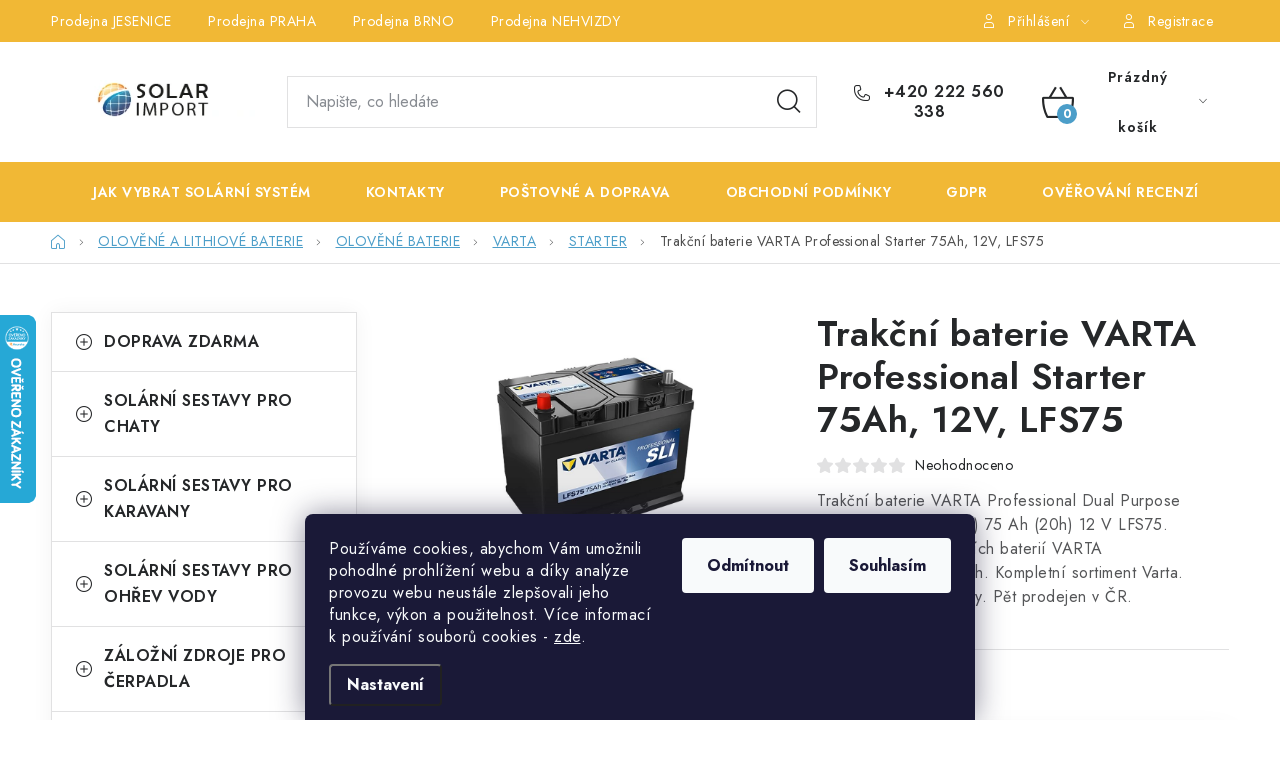

--- FILE ---
content_type: text/html; charset=utf-8
request_url: https://www.solar-import.cz/trakcni-baterie-varta-professional-starter-75ah--12v--lfs75/
body_size: 31939
content:
<!doctype html><html lang="cs" dir="ltr" class="header-background-light external-fonts-loaded"><head><meta charset="utf-8" /><meta name="viewport" content="width=device-width,initial-scale=1" /><title>Produkt Trakční baterie VARTA Professional Starter 75Ah 12V LFS75</title><link rel="preconnect" href="https://cdn.myshoptet.com" /><link rel="dns-prefetch" href="https://cdn.myshoptet.com" /><link rel="preload" href="https://cdn.myshoptet.com/prj/dist/master/cms/libs/jquery/jquery-1.11.3.min.js" as="script" /><link href="https://cdn.myshoptet.com/prj/dist/master/cms/templates/frontend_templates/shared/css/font-face/nunito.css" rel="stylesheet"><script>
dataLayer = [];
dataLayer.push({'shoptet' : {
    "pageId": 766,
    "pageType": "productDetail",
    "currency": "CZK",
    "currencyInfo": {
        "decimalSeparator": ",",
        "exchangeRate": 1,
        "priceDecimalPlaces": 2,
        "symbol": "K\u010d",
        "symbolLeft": 0,
        "thousandSeparator": " "
    },
    "language": "cs",
    "projectId": 573887,
    "product": {
        "id": 313,
        "guid": "25e6c246-ddd2-11ed-9a82-2a468233c620",
        "hasVariants": false,
        "codes": [
            {
                "code": "E5212",
                "quantity": "27",
                "stocks": [
                    {
                        "id": 7,
                        "quantity": "21"
                    },
                    {
                        "id": 1,
                        "quantity": "4"
                    },
                    {
                        "id": 4,
                        "quantity": "2"
                    },
                    {
                        "id": 10,
                        "quantity": "0"
                    },
                    {
                        "id": 13,
                        "quantity": "0"
                    }
                ]
            }
        ],
        "code": "E5212",
        "name": "Trak\u010dn\u00ed baterie VARTA Professional Starter 75Ah, 12V, LFS75",
        "appendix": "",
        "weight": 17,
        "manufacturer": "VARTA",
        "manufacturerGuid": "1EF53351692465DEA007DA0BA3DED3EE",
        "currentCategory": "BATERIE | OLOV\u011aN\u00c9 | VARTA | STARTER",
        "currentCategoryGuid": "5066b082-dd04-11ed-b96b-f6c366b91939",
        "defaultCategory": "BATERIE | OLOV\u011aN\u00c9 | VARTA | STARTER",
        "defaultCategoryGuid": "5066b082-dd04-11ed-b96b-f6c366b91939",
        "currency": "CZK",
        "priceWithVat": 2235
    },
    "stocks": [
        {
            "id": 7,
            "title": "Prodejna BRNO, ul. Pra\u017e\u00e1kova",
            "isDeliveryPoint": 1,
            "visibleOnEshop": 1
        },
        {
            "id": 1,
            "title": "Prodejna a centr\u00e1ln\u00ed sklad JESENICE, ul. K Rybn\u00edku",
            "isDeliveryPoint": 1,
            "visibleOnEshop": 1
        },
        {
            "id": 10,
            "title": "Prodejna NEHVIZDY, ul. Pra\u017esk\u00e1",
            "isDeliveryPoint": 1,
            "visibleOnEshop": 1
        },
        {
            "id": 4,
            "title": "Prodejna PRAHA, ul. Bro\u017e\u00edkova",
            "isDeliveryPoint": 1,
            "visibleOnEshop": 1
        },
        {
            "id": 13,
            "title": "Prodejna \u00daST\u00cd NAD LABEM, ul. \u017di\u017ekova",
            "isDeliveryPoint": 1,
            "visibleOnEshop": 1
        },
        {
            "id": "ext",
            "title": "Sklad",
            "isDeliveryPoint": 0,
            "visibleOnEshop": 1
        }
    ],
    "cartInfo": {
        "id": null,
        "freeShipping": false,
        "freeShippingFrom": 0,
        "leftToFreeGift": {
            "formattedPrice": "0 K\u010d",
            "priceLeft": 0
        },
        "freeGift": false,
        "leftToFreeShipping": {
            "priceLeft": 0,
            "dependOnRegion": 0,
            "formattedPrice": "0 K\u010d"
        },
        "discountCoupon": [],
        "getNoBillingShippingPrice": {
            "withoutVat": 0,
            "vat": 0,
            "withVat": 0
        },
        "cartItems": [],
        "taxMode": "ORDINARY"
    },
    "cart": [],
    "customer": {
        "priceRatio": 1,
        "priceListId": 1,
        "groupId": null,
        "registered": false,
        "mainAccount": false
    }
}});
dataLayer.push({'cookie_consent' : {
    "marketing": "denied",
    "analytics": "denied"
}});
document.addEventListener('DOMContentLoaded', function() {
    shoptet.consent.onAccept(function(agreements) {
        if (agreements.length == 0) {
            return;
        }
        dataLayer.push({
            'cookie_consent' : {
                'marketing' : (agreements.includes(shoptet.config.cookiesConsentOptPersonalisation)
                    ? 'granted' : 'denied'),
                'analytics': (agreements.includes(shoptet.config.cookiesConsentOptAnalytics)
                    ? 'granted' : 'denied')
            },
            'event': 'cookie_consent'
        });
    });
});
</script>

<!-- Google Tag Manager -->
<script>(function(w,d,s,l,i){w[l]=w[l]||[];w[l].push({'gtm.start':
new Date().getTime(),event:'gtm.js'});var f=d.getElementsByTagName(s)[0],
j=d.createElement(s),dl=l!='dataLayer'?'&l='+l:'';j.async=true;j.src=
'https://www.googletagmanager.com/gtm.js?id='+i+dl;f.parentNode.insertBefore(j,f);
})(window,document,'script','dataLayer','GTM-XXXXXX');</script>
<!-- End Google Tag Manager -->

<meta property="og:type" content="website"><meta property="og:site_name" content="solar-import.cz"><meta property="og:url" content="https://www.solar-import.cz/trakcni-baterie-varta-professional-starter-75ah--12v--lfs75/"><meta property="og:title" content="Produkt Trakční baterie VARTA Professional Starter 75Ah 12V LFS75"><meta name="author" content="Solar-Import.cz"><meta name="web_author" content="Shoptet.cz"><meta name="dcterms.rightsHolder" content="www.solar-import.cz"><meta name="robots" content="index,follow"><meta property="og:image" content="https://cdn.myshoptet.com/usr/www.solar-import.cz/user/shop/big/313-1_varta-lfs75-2025-1.jpg?68d4e02f"><meta property="og:description" content="Trakční baterie Varta LFS75, trakční akumulátor pro lodě a karavany"><meta name="description" content="Trakční baterie Varta LFS75, trakční akumulátor pro lodě a karavany"><meta name="google-site-verification" content="JrYTYLFaDYm0-sbVLG3FSYe44Xfu_ljMtQf8vlLZkWc"><meta property="product:price:amount" content="2235"><meta property="product:price:currency" content="CZK"><style>:root {--color-primary: #f1b835;--color-primary-h: 42;--color-primary-s: 87%;--color-primary-l: 58%;--color-primary-hover: #169253;--color-primary-hover-h: 150;--color-primary-hover-s: 74%;--color-primary-hover-l: 33%;--color-secondary: #4c9ec9;--color-secondary-h: 201;--color-secondary-s: 54%;--color-secondary-l: 54%;--color-secondary-hover: #f1b835;--color-secondary-hover-h: 42;--color-secondary-hover-s: 87%;--color-secondary-hover-l: 58%;--color-tertiary: #000000;--color-tertiary-h: 0;--color-tertiary-s: 0%;--color-tertiary-l: 0%;--color-tertiary-hover: #cfcfcf;--color-tertiary-hover-h: 0;--color-tertiary-hover-s: 0%;--color-tertiary-hover-l: 81%;--color-header-background: #ffffff;--template-font: "Nunito";--template-headings-font: "Nunito";--header-background-url: url("[data-uri]");--cookies-notice-background: #1A1937;--cookies-notice-color: #F8FAFB;--cookies-notice-button-hover: #f5f5f5;--cookies-notice-link-hover: #27263f;--templates-update-management-preview-mode-content: "Náhled aktualizací šablony je aktivní pro váš prohlížeč."}</style>
    <script>var shoptet = shoptet || {};</script>
    <script src="https://cdn.myshoptet.com/prj/dist/master/shop/dist/main-3g-header.js.05f199e7fd2450312de2.js"></script>
<!-- User include --><!-- service 1213(832) html code header -->
<link href="https://fonts.googleapis.com/css2?family=Jost:wght@400;600;700&display=swap" rel="stylesheet">
<link href="https://cdn.myshoptet.com/prj/dist/master/shop/dist/font-shoptet-13.css.3c47e30adfa2e9e2683b.css" rel="stylesheet">
<link type="text/css" href="https://cdn.myshoptet.com/usr/paxio.myshoptet.com/user/documents/Jupiter/style.css?v1618369" rel="stylesheet" media="all" />
<link type="text/css" href="https://cdn.myshoptet.com/usr/paxio.myshoptet.com/user/documents/Jupiter/preklady.css?v11" rel="stylesheet" media="all" />
<link href="https://cdn.myshoptet.com/usr/paxio.myshoptet.com/user/documents/Jupiter/ikony.css?v1" rel="stylesheet">
<!-- api 1012(643) html code header -->
<style data-purpose="gopay-hiding-apple-pay">
	[data-guid="b1feb542-3d32-11ef-b219-226f2012f461"] {
		display: none
	}
</style><style
        data-purpose="gopay-hiding-method"
        data-guid="2068f24b-a5b3-11ef-bc96-d63610e3972e"
        data-payment-type="TWISTO"
        data-bnpl-type="DEFERRED_PAYMENT"
>
    [data-guid="2068f24b-a5b3-11ef-bc96-d63610e3972e"] {
        display: none
    }
</style><style
        data-purpose="gopay-hiding-method"
        data-guid="2078ee62-a5b3-11ef-bc96-d63610e3972e"
        data-payment-type="TWISTO"
        data-bnpl-type="PAY_IN_THREE"
>
    [data-guid="2078ee62-a5b3-11ef-bc96-d63610e3972e"] {
        display: none
    }
</style><style
        data-purpose="gopay-hiding-method"
        data-guid="2086dbeb-a5b3-11ef-bc96-d63610e3972e"
        data-payment-type="SKIPPAY"
        data-bnpl-type="DEFERRED_PAYMENT"
>
    [data-guid="2086dbeb-a5b3-11ef-bc96-d63610e3972e"] {
        display: none
    }
</style><style
        data-purpose="gopay-hiding-method"
        data-guid="2097ac32-a5b3-11ef-bc96-d63610e3972e"
        data-payment-type="SKIPPAY"
        data-bnpl-type="PAY_IN_THREE"
>
    [data-guid="2097ac32-a5b3-11ef-bc96-d63610e3972e"] {
        display: none
    }
</style>
<!-- service 1863(1428) html code header -->
<script defer src="https://addon.smartform.cz/shoptet/pages/smartform-script?projectId=573887" type="text/javascript"></script>

<script defer src="https://cdn.myshoptet.com/usr/smartform.myshoptet.com/user/documents/shoptet-v1.min.js?v=18" type="text/javascript"></script>
<!-- project html code header -->
<script>(function(w,d,s,l,i){w[l]=w[l]||[];w[l].push({'gtm.start':
new Date().getTime(),event:'gtm.js'});var f=d.getElementsByTagName(s)[0],
j=d.createElement(s),dl=l!='dataLayer'?'&l='+l:'';j.async=true;j.src=
'https://nxa.solar-import.cz/gtm.js?id='+i+dl;f.parentNode.insertBefore(j,f);
})(window,document,'script','dataLayer','GTM-52D5T56S');</script>

<style>
.fix-detail-header .custom-stock{display:none;}
@media screen and (min-width: 768px){
.top-navigation-bar {background-color: var(--color-primary);}
.top-navigation-bar a, .top-navigation-menu-trigger {color: #fff !important;}
.login-window-visible .top-nav-button-login.primary {background-color: var(--color-primary);}
.navigation-in > ul > li > a::before{content: "";display: inline-block !important;margin-right: 6px;width: 24px !important;height: 24px !important;background-size: 30px auto;background-position: 50% 50%;background-repeat: no-repeat;position: relative !important;background-color: transparent !important;top: -1px;vertical-align: middle;}
.navigation-in > ul > li:hover > a::before, .navigation-in > ul > li > a.active::before{-webkit-filter: brightness(1) invert(1);filter: brightness(1) invert(1);}
.navigation-in > ul > li > a[href="/vyhodne-sety/"]::before{background-image: url('/user/documents/upload/Images/vyhodne-sety.svg');}
.navigation-in > ul > li > a[href="/solarni-panely/"]::before{background-image: url('/user/documents/upload/Images/solarni-panely.svg');}
.navigation-in > ul > li > a[href="/baterie/"]::before{background-image: url('/user/documents/upload/Images/baterie.svg');}
.navigation-in > ul > li > a[href="/bateriove-boxy/"]::before{background-image: url('/user/documents/upload/Images/bateriove-boxy.svg');}
.navigation-in > ul > li > a[href="/nabijecky-baterii/"]::before{background-image: url('/user/documents/upload/Images/nabijecky.svg');}
.navigation-in > ul > li > a[href="/regulatory/"]::before{background-image: url('/user/documents/upload/Images/regulatory.svg');}
.navigation-in > ul > li > a[href="/menice-napeti/"]::before{background-image: url('/user/documents/upload/Images/menic-napeti.svg');}
.navigation-in > ul > li > a[href="/ovladani-a-monitoring/"]::before{background-image: url('/user/documents/upload/Images/ovladani-monitoring.svg');}
.navigation-in > ul > li > a[href="/jisteni-dc/"]::before{background-image: url('/user/documents/upload/Images/jisteni.svg');}
.navigation-in > ul > li > a[href="/kabely-a-konektory/"]::before{background-image: url('/user/documents/upload/Images/konektory.svg');}
.navigation-in > ul > li > a[href="/prislusenstvi/"]::before{background-image: url('/user/documents/upload/Images/prislusenstvi.svg');}
.navigation-in > ul > li > a[href="/montazni-material/"]::before{background-image: url('/user/documents/upload/Images/montazni-material.svg');}
.navigation-in > ul > li > a {padding: 0 12px;}
.top-navigation-bar-menu-helper li a{color: #000 !important;}
.top-navigation-menu-visible .top-navigation-menu-trigger {color: #000 !important;}
}
.home-banners{margin-top: 64px;}
.home-banners .h4{color: #f1b835;}
.home-banners-in{display: flex; flex-wrap: wrap; margin: 0 -10px -20px -10px;}
.home-banners-in > div{width: 25%; padding: 0 10px; margin-bottom: 20px;text-align: center;}
.home-banners-in > div a:hover img{box-shadow: 0 0 20px rgba(0,0,0,0.2);}
@media screen and (max-width: 767px){
.home-banners-in > div {width: 50%;padding: 0 5px;margin-bottom: 10px;}
.home-banners-in {margin: 0 -5px -10px -5px;}
.home-banners {margin-top: 48px;}
}
@media screen and (min-width: 992px){
.footer-banner:nth-child(2), .footer-banner:nth-child(10) {flex-basis: 16.6666%;}
.footer-banner:nth-child(2) > a, .footer-banner:nth-child(10) > a {padding: 32px 16px;}
.footer-banner:nth-child(2) img, .footer-banner:nth-child(10) img {height: 100px;width: auto;order: 1;}
.footer-banner:nth-child(2) .extended-banner-texts, .footer-banner:nth-child(10) .extended-banner-texts {width: 100%;}
.footer-banner:nth-child(2) .extended-banner-title, .footer-banner:nth-child(10) .extended-banner-title {height: 52px;text-align: center;padding-left: 0;}
}
@media screen and (min-width: 768px) and (max-width: 991px){
.footer-banner img {width: auto;max-height: 100px;}
}
@media screen and (max-width: 767px){
.menu-level-1{display: flex;flex-wrap: wrap;}
.menu-level-1 > li{width: 100%;}
.menu-level-1 > li:nth-child(-n+5){order: 2;}
}
</style>

<link rel="stylesheet" type="text/css" href="/user/documents/style.css?v=1">
<!-- Google tag (gtag.js) -->
<script async src="https://www.googletagmanager.com/gtag/js?id=AW-11210276301">
</script>
<script>
  window.dataLayer = window.dataLayer || [];
  function gtag(){dataLayer.push(arguments);}
  gtag('js', new Date());

  gtag('config', 'AW-11210276301');
</script>
<!-- /User include --><link rel="shortcut icon" href="/favicon.ico" type="image/x-icon" /><link rel="canonical" href="https://www.solar-import.cz/starter/trakcni-baterie-varta-professional-starter-75ah--12v--lfs75/" />    <script>
        var _hwq = _hwq || [];
        _hwq.push(['setKey', 'FC1FA90515D89917A3CAA4D421744B39']);
        _hwq.push(['setTopPos', '250']);
        _hwq.push(['showWidget', '21']);
        (function() {
            var ho = document.createElement('script');
            ho.src = 'https://cz.im9.cz/direct/i/gjs.php?n=wdgt&sak=FC1FA90515D89917A3CAA4D421744B39';
            var s = document.getElementsByTagName('script')[0]; s.parentNode.insertBefore(ho, s);
        })();
    </script>
    <!-- Global site tag (gtag.js) - Google Analytics -->
    <script async src="https://www.googletagmanager.com/gtag/js?id=G-N71JX23PMF"></script>
    <script>
        
        window.dataLayer = window.dataLayer || [];
        function gtag(){dataLayer.push(arguments);}
        

                    console.debug('default consent data');

            gtag('consent', 'default', {"ad_storage":"denied","analytics_storage":"denied","ad_user_data":"denied","ad_personalization":"denied","wait_for_update":500});
            dataLayer.push({
                'event': 'default_consent'
            });
        
        gtag('js', new Date());

        
                gtag('config', 'G-N71JX23PMF', {"groups":"GA4","send_page_view":false,"content_group":"productDetail","currency":"CZK","page_language":"cs"});
        
                gtag('config', 'AW-11210276301');
        
        
        
        
        
                    gtag('event', 'page_view', {"send_to":"GA4","page_language":"cs","content_group":"productDetail","currency":"CZK"});
        
                gtag('set', 'currency', 'CZK');

        gtag('event', 'view_item', {
            "send_to": "UA",
            "items": [
                {
                    "id": "E5212",
                    "name": "Trak\u010dn\u00ed baterie VARTA Professional Starter 75Ah, 12V, LFS75",
                    "category": "BATERIE \/ OLOV\u011aN\u00c9 \/ VARTA \/ STARTER",
                                        "brand": "VARTA",
                                                            "price": 1847.11
                }
            ]
        });
        
        
        
        
        
                    gtag('event', 'view_item', {"send_to":"GA4","page_language":"cs","content_group":"productDetail","value":1847.1099999999999,"currency":"CZK","items":[{"item_id":"E5212","item_name":"Trak\u010dn\u00ed baterie VARTA Professional Starter 75Ah, 12V, LFS75","item_brand":"VARTA","item_category":"BATERIE","item_category2":"OLOV\u011aN\u00c9","item_category3":"VARTA","item_category4":"STARTER","price":1847.1099999999999,"quantity":1,"index":0}]});
        
        
        
        
        
        
        
        document.addEventListener('DOMContentLoaded', function() {
            if (typeof shoptet.tracking !== 'undefined') {
                for (var id in shoptet.tracking.bannersList) {
                    gtag('event', 'view_promotion', {
                        "send_to": "UA",
                        "promotions": [
                            {
                                "id": shoptet.tracking.bannersList[id].id,
                                "name": shoptet.tracking.bannersList[id].name,
                                "position": shoptet.tracking.bannersList[id].position
                            }
                        ]
                    });
                }
            }

            shoptet.consent.onAccept(function(agreements) {
                if (agreements.length !== 0) {
                    console.debug('gtag consent accept');
                    var gtagConsentPayload =  {
                        'ad_storage': agreements.includes(shoptet.config.cookiesConsentOptPersonalisation)
                            ? 'granted' : 'denied',
                        'analytics_storage': agreements.includes(shoptet.config.cookiesConsentOptAnalytics)
                            ? 'granted' : 'denied',
                                                                                                'ad_user_data': agreements.includes(shoptet.config.cookiesConsentOptPersonalisation)
                            ? 'granted' : 'denied',
                        'ad_personalization': agreements.includes(shoptet.config.cookiesConsentOptPersonalisation)
                            ? 'granted' : 'denied',
                        };
                    console.debug('update consent data', gtagConsentPayload);
                    gtag('consent', 'update', gtagConsentPayload);
                    dataLayer.push(
                        { 'event': 'update_consent' }
                    );
                }
            });
        });
    </script>
<script>
    (function(t, r, a, c, k, i, n, g) { t['ROIDataObject'] = k;
    t[k]=t[k]||function(){ (t[k].q=t[k].q||[]).push(arguments) },t[k].c=i;n=r.createElement(a),
    g=r.getElementsByTagName(a)[0];n.async=1;n.src=c;g.parentNode.insertBefore(n,g)
    })(window, document, 'script', '//www.heureka.cz/ocm/sdk.js?source=shoptet&version=2&page=product_detail', 'heureka', 'cz');

    heureka('set_user_consent', 0);
</script>
</head><body class="desktop id-766 in-starter template-13 type-product type-detail multiple-columns-body columns-mobile-2 columns-3 blank-mode blank-mode-css smart-labels-active ums_forms_redesign--off ums_a11y_category_page--on ums_discussion_rating_forms--off ums_flags_display_unification--on ums_a11y_login--off mobile-header-version-1">
        <div id="fb-root"></div>
        <script>
            window.fbAsyncInit = function() {
                FB.init({
//                    appId            : 'your-app-id',
                    autoLogAppEvents : true,
                    xfbml            : true,
                    version          : 'v19.0'
                });
            };
        </script>
        <script async defer crossorigin="anonymous" src="https://connect.facebook.net/cs_CZ/sdk.js"></script>
<!-- Google Tag Manager (noscript) -->
<noscript><iframe src="https://www.googletagmanager.com/ns.html?id=GTM-XXXXXX"
height="0" width="0" style="display:none;visibility:hidden"></iframe></noscript>
<!-- End Google Tag Manager (noscript) -->

    <div class="siteCookies siteCookies--bottom siteCookies--dark js-siteCookies" role="dialog" data-testid="cookiesPopup" data-nosnippet>
        <div class="siteCookies__form">
            <div class="siteCookies__content">
                <div class="siteCookies__text">
                    Používáme cookies, abychom Vám umožnili pohodlné prohlížení webu a díky analýze provozu webu neustále zlepšovali jeho funkce, výkon a použitelnost. Více informací k používání souborů cookies<strong> </strong>- <a href="/podminky-ochrany-osobnich-udaju/">zde</a>.
                </div>
                <p class="siteCookies__links">
                    <button class="siteCookies__link js-cookies-settings" aria-label="Nastavení cookies" data-testid="cookiesSettings">Nastavení</button>
                </p>
            </div>
            <div class="siteCookies__buttonWrap">
                                    <button class="siteCookies__button js-cookiesConsentSubmit" value="reject" aria-label="Odmítnout cookies" data-testid="buttonCookiesReject">Odmítnout</button>
                                <button class="siteCookies__button js-cookiesConsentSubmit" value="all" aria-label="Přijmout cookies" data-testid="buttonCookiesAccept">Souhlasím</button>
            </div>
        </div>
        <script>
            document.addEventListener("DOMContentLoaded", () => {
                const siteCookies = document.querySelector('.js-siteCookies');
                document.addEventListener("scroll", shoptet.common.throttle(() => {
                    const st = document.documentElement.scrollTop;
                    if (st > 1) {
                        siteCookies.classList.add('siteCookies--scrolled');
                    } else {
                        siteCookies.classList.remove('siteCookies--scrolled');
                    }
                }, 100));
            });
        </script>
    </div>
<a href="#content" class="skip-link sr-only">Přejít na obsah</a><div class="overall-wrapper"><div class="user-action"><div class="container"><div class="user-action-in"><div class="user-action-login popup-widget login-widget"><div class="popup-widget-inner"><h2 id="loginHeading">Přihlášení k vašemu účtu</h2><div id="customerLogin"><form action="/action/Customer/Login/" method="post" id="formLoginIncluded" class="csrf-enabled formLogin" data-testid="formLogin"><input type="hidden" name="referer" value="" /><div class="form-group"><div class="input-wrapper email js-validated-element-wrapper no-label"><input type="email" name="email" class="form-control" autofocus placeholder="E-mailová adresa (např. jan@novak.cz)" data-testid="inputEmail" autocomplete="email" required /></div></div><div class="form-group"><div class="input-wrapper password js-validated-element-wrapper no-label"><input type="password" name="password" class="form-control" placeholder="Heslo" data-testid="inputPassword" autocomplete="current-password" required /><span class="no-display">Nemůžete vyplnit toto pole</span><input type="text" name="surname" value="" class="no-display" /></div></div><div class="form-group"><div class="login-wrapper"><button type="submit" class="btn btn-secondary btn-text btn-login" data-testid="buttonSubmit">Přihlásit se</button><div class="password-helper"><a href="/registrace/" data-testid="signup" rel="nofollow">Nová registrace</a><a href="/klient/zapomenute-heslo/" rel="nofollow">Zapomenuté heslo</a></div></div></div></form>
</div></div></div>
    <div id="cart-widget" class="user-action-cart popup-widget cart-widget loader-wrapper" data-testid="popupCartWidget" role="dialog" aria-hidden="true">
        <div class="popup-widget-inner cart-widget-inner place-cart-here">
            <div class="loader-overlay">
                <div class="loader"></div>
            </div>
        </div>
    </div>
</div>
</div></div><div class="top-navigation-bar" data-testid="topNavigationBar">

    <div class="container">

                            <div class="top-navigation-menu">
                <ul class="top-navigation-bar-menu">
                                            <li class="top-navigation-menu-item-1012">
                            <a href="/prodejna-jesenice/" title="Prodejna JESENICE">Prodejna JESENICE</a>
                        </li>
                                            <li class="top-navigation-menu-item-1003">
                            <a href="/prodejna-praha/" title="Prodejna PRAHA">Prodejna PRAHA</a>
                        </li>
                                            <li class="top-navigation-menu-item-1000">
                            <a href="/prodejna-brno/" title="Prodejna BRNO">Prodejna BRNO</a>
                        </li>
                                            <li class="top-navigation-menu-item-1006">
                            <a href="/prodejna-nehvizdy/" title="Prodejna NEHVIZDY">Prodejna NEHVIZDY</a>
                        </li>
                                            <li class="top-navigation-menu-item-1009">
                            <a href="/prodejna-usti-n--labem/" title="Prodejna ÚSTÍ n. LABEM">Prodejna ÚSTÍ n. LABEM</a>
                        </li>
                                            <li class="top-navigation-menu-item-29">
                            <a href="/kontakty/" title="Kontakty">KONTAKTY</a>
                        </li>
                                            <li class="top-navigation-menu-item-991">
                            <a href="/postovne-a-doprava/" title="Poštovné a doprava">POŠTOVNÉ A DOPRAVA</a>
                        </li>
                                            <li class="top-navigation-menu-item-39">
                            <a href="/obchodni-podminky/" title="Obchodní podmínky">OBCHODNÍ PODMÍNKY</a>
                        </li>
                                            <li class="top-navigation-menu-item-691">
                            <a href="/podminky-ochrany-osobnich-udaju/" title="Podmínky ochrany osobních údajů ">GDPR</a>
                        </li>
                                            <li class="top-navigation-menu-item-988">
                            <a href="/overovani-recenzi-e-shopu-solar-import-cz/" title="Ověřování recenzí e-shopu Solar-Import.cz">OVĚŘOVÁNÍ RECENZÍ</a>
                        </li>
                                            <li class="top-navigation-menu-item-1499">
                            <a href="/zpetny-odber-elektrozarizeni--baterii-a-akumulatoru/" title="Zpětný odběr elektrozařízení, baterií a akumulátorů">ZPĚTNÝ ODBĚR ELEKTROZAŘÍZENÍ, BATERIÍ A AKUMULÁTORŮ</a>
                        </li>
                                    </ul>
                <div class="top-navigation-menu-trigger">Více</div>
                <ul class="top-navigation-bar-menu-helper"></ul>
            </div>
        
        <div class="top-navigation-tools">
                        <a href="/login/?backTo=%2Ftrakcni-baterie-varta-professional-starter-75ah--12v--lfs75%2F" class="top-nav-button top-nav-button-login primary login toggle-window" data-target="login" data-testid="signin" rel="nofollow"><span>Přihlášení</span></a>
    <a href="/registrace/" class="top-nav-button top-nav-button-register" data-testid="headerSignup">Registrace</a>
        </div>

    </div>

</div>
<header id="header">
        <div class="header-top">
            <div class="container navigation-wrapper header-top-wrapper">
                <div class="site-name"><a href="/" data-testid="linkWebsiteLogo"><img src="https://cdn.myshoptet.com/usr/www.solar-import.cz/user/logos/logo_e-shop-1.jpg" alt="Solar-Import.cz" fetchpriority="low" /></a></div>                <div class="search" itemscope itemtype="https://schema.org/WebSite">
                    <meta itemprop="headline" content="STARTER"/><meta itemprop="url" content="https://www.solar-import.cz"/><meta itemprop="text" content="Trakční baterie Varta LFS75, trakční akumulátor pro lodě a karavany"/>                    <form action="/action/ProductSearch/prepareString/" method="post"
    id="formSearchForm" class="search-form compact-form js-search-main"
    itemprop="potentialAction" itemscope itemtype="https://schema.org/SearchAction" data-testid="searchForm">
    <fieldset>
        <meta itemprop="target"
            content="https://www.solar-import.cz/vyhledavani/?string={string}"/>
        <input type="hidden" name="language" value="cs"/>
        
            
    <span class="search-input-icon" aria-hidden="true"></span>

<input
    type="search"
    name="string"
        class="query-input form-control search-input js-search-input"
    placeholder="Napište, co hledáte"
    autocomplete="off"
    required
    itemprop="query-input"
    aria-label="Vyhledávání"
    data-testid="searchInput"
>
            <button type="submit" class="btn btn-default search-button" data-testid="searchBtn">Hledat</button>
        
    </fieldset>
</form>
                </div>
                <div class="navigation-buttons">
                    <a href="#" class="toggle-window" data-target="search" data-testid="linkSearchIcon"><span class="sr-only">Hledat</span></a>
                        
    <a href="/kosik/" class="btn btn-icon toggle-window cart-count" data-target="cart" data-hover="true" data-redirect="true" data-testid="headerCart" rel="nofollow" aria-haspopup="dialog" aria-expanded="false" aria-controls="cart-widget">
        
                <span class="sr-only">Nákupní košík</span>
        
            <span class="cart-price visible-lg-inline-block" data-testid="headerCartPrice">
                                    Prázdný košík                            </span>
        
    
            </a>
                    <a href="#" class="toggle-window" data-target="navigation" data-testid="hamburgerMenu"></a>
                </div>
            </div>
        </div>
        <div class="header-bottom">
            <div class="container navigation-wrapper header-bottom-wrapper js-navigation-container">
                <nav id="navigation" aria-label="Hlavní menu" data-collapsible="true"><div class="navigation-in menu"><ul class="menu-level-1" role="menubar" data-testid="headerMenuItems"><li class="menu-item-1679" role="none"><a href="/jak-vybrat-solarni-system/" data-testid="headerMenuItem" role="menuitem" aria-expanded="false"><b>JAK VYBRAT SOLÁRNÍ SYSTÉM</b></a></li>
<li class="menu-item-29" role="none"><a href="/kontakty/" data-testid="headerMenuItem" role="menuitem" aria-expanded="false"><b>KONTAKTY</b></a></li>
<li class="menu-item-991" role="none"><a href="/postovne-a-doprava/" data-testid="headerMenuItem" role="menuitem" aria-expanded="false"><b>POŠTOVNÉ A DOPRAVA</b></a></li>
<li class="menu-item-39" role="none"><a href="/obchodni-podminky/" data-testid="headerMenuItem" role="menuitem" aria-expanded="false"><b>OBCHODNÍ PODMÍNKY</b></a></li>
<li class="menu-item-691" role="none"><a href="/podminky-ochrany-osobnich-udaju/" data-testid="headerMenuItem" role="menuitem" aria-expanded="false"><b>GDPR</b></a></li>
<li class="menu-item-988" role="none"><a href="/overovani-recenzi-e-shopu-solar-import-cz/" data-testid="headerMenuItem" role="menuitem" aria-expanded="false"><b>OVĚŘOVÁNÍ RECENZÍ</b></a></li>
<li class="menu-item-1097 ext" role="none"><a href="/doprava-zdarma/" data-testid="headerMenuItem" role="menuitem" aria-haspopup="true" aria-expanded="false"><b>DOPRAVA ZDARMA</b><span class="submenu-arrow"></span></a><ul class="menu-level-2" aria-label="DOPRAVA ZDARMA" tabindex="-1" role="menu"><li class="menu-item-1224 has-third-level" role="none"><div class="menu-no-image"><a href="/menice-napeti-2/" data-testid="headerMenuItem" role="menuitem"><span>MĚNIČE NAPĚTÍ</span></a>
                                                    <ul class="menu-level-3" role="menu">
                                                                    <li class="menu-item-1227" role="none">
                                        <a href="/deye-2/" data-testid="headerMenuItem" role="menuitem">
                                            DEYE</a>,                                    </li>
                                                                    <li class="menu-item-1230" role="none">
                                        <a href="/growatt-2/" data-testid="headerMenuItem" role="menuitem">
                                            GROWATT</a>,                                    </li>
                                                                    <li class="menu-item-1236" role="none">
                                        <a href="/kosun-2/" data-testid="headerMenuItem" role="menuitem">
                                            KOSUN</a>,                                    </li>
                                                                    <li class="menu-item-1233" role="none">
                                        <a href="/rogerele-4/" data-testid="headerMenuItem" role="menuitem">
                                            ROGERELE</a>                                    </li>
                                                            </ul>
                        </div></li><li class="menu-item-1100" role="none"><div class="menu-no-image"><a href="/olovene-baterie/" data-testid="headerMenuItem" role="menuitem"><span>OLOVĚNÉ BATERIE</span></a>
                        </div></li><li class="menu-item-1103" role="none"><div class="menu-no-image"><a href="/bateriove-boxy-2/" data-testid="headerMenuItem" role="menuitem"><span>BATERIOVÉ BOXY</span></a>
                        </div></li></ul></li>
<li class="menu-item-733" role="none"><a href="/solarni-sestavy-ac/" data-testid="headerMenuItem" role="menuitem" aria-expanded="false"><b>SOLÁRNÍ SESTAVY PRO CHATY</b></a></li>
<li class="menu-item-727" role="none"><a href="/solarni-sestavy-dc/" data-testid="headerMenuItem" role="menuitem" aria-expanded="false"><b>SOLÁRNÍ SESTAVY PRO KARAVANY</b></a></li>
<li class="menu-item-1496" role="none"><a href="/solarni-sestavy-pro-ohrev-vody/" data-testid="headerMenuItem" role="menuitem" aria-expanded="false"><b>SOLÁRNÍ SESTAVY PRO OHŘEV VODY</b></a></li>
<li class="menu-item-1323" role="none"><a href="/zalozni-zdroje-pro-cerpadla/" data-testid="headerMenuItem" role="menuitem" aria-expanded="false"><b>ZÁLOŽNÍ ZDROJE PRO ČERPADLA</b></a></li>
<li class="menu-item-718 ext" role="none"><a href="/vyhodne-sety/" data-testid="headerMenuItem" role="menuitem" aria-haspopup="true" aria-expanded="false"><b>VÝHODNÉ SETY</b><span class="submenu-arrow"></span></a><ul class="menu-level-2" aria-label="VÝHODNÉ SETY" tabindex="-1" role="menu"><li class="menu-item-724" role="none"><div class="menu-no-image"><a href="/baterie-menic/" data-testid="headerMenuItem" role="menuitem"><span>BATERIE + MĚNIČ</span></a>
                        </div></li><li class="menu-item-721" role="none"><div class="menu-no-image"><a href="/baterie-nabijecka/" data-testid="headerMenuItem" role="menuitem"><span>BATERIE + NABÍJEČKA</span></a>
                        </div></li></ul></li>
<li class="menu-item-706 ext" role="none"><a href="/solarni-panely/" data-testid="headerMenuItem" role="menuitem" aria-haspopup="true" aria-expanded="false"><b>SOLÁRNÍ PANELY</b><span class="submenu-arrow"></span></a><ul class="menu-level-2" aria-label="SOLÁRNÍ PANELY" tabindex="-1" role="menu"><li class="menu-item-853" role="none"><div class="menu-no-image"><a href="/ramove-velke/" data-testid="headerMenuItem" role="menuitem"><span>RÁMOVÉ VELKÉ</span></a>
                        </div></li><li class="menu-item-856" role="none"><div class="menu-no-image"><a href="/ramove-male/" data-testid="headerMenuItem" role="menuitem"><span>RÁMOVÉ MALÉ</span></a>
                        </div></li><li class="menu-item-859" role="none"><div class="menu-no-image"><a href="/skladaci/" data-testid="headerMenuItem" role="menuitem"><span>SKLÁDACÍ</span></a>
                        </div></li></ul></li>
<li class="menu-item-712 ext" role="none"><a href="/baterie/" data-testid="headerMenuItem" role="menuitem" aria-haspopup="true" aria-expanded="false"><b>OLOVĚNÉ A LITHIOVÉ BATERIE</b><span class="submenu-arrow"></span></a><ul class="menu-level-2" aria-label="OLOVĚNÉ A LITHIOVÉ BATERIE" tabindex="-1" role="menu"><li class="menu-item-748 has-third-level" role="none"><div class="menu-no-image"><a href="/olovene/" data-testid="headerMenuItem" role="menuitem"><span>OLOVĚNÉ BATERIE</span></a>
                                                    <ul class="menu-level-3" role="menu">
                                                                    <li class="menu-item-736" role="none">
                                        <a href="/goowei-energy/" data-testid="headerMenuItem" role="menuitem">
                                            GOOWEI ENERGY</a>,                                    </li>
                                                                    <li class="menu-item-763" role="none">
                                        <a href="/varta/" data-testid="headerMenuItem" role="menuitem">
                                            VARTA</a>,                                    </li>
                                                                    <li class="menu-item-754" role="none">
                                        <a href="/banner/" data-testid="headerMenuItem" role="menuitem">
                                            BANNER</a>,                                    </li>
                                                                    <li class="menu-item-778" role="none">
                                        <a href="/exide/" data-testid="headerMenuItem" role="menuitem">
                                            EXIDE</a>,                                    </li>
                                                                    <li class="menu-item-799" role="none">
                                        <a href="/csb/" data-testid="headerMenuItem" role="menuitem">
                                            CSB</a>,                                    </li>
                                                                    <li class="menu-item-808" role="none">
                                        <a href="/trojan/" data-testid="headerMenuItem" role="menuitem">
                                            TROJAN</a>,                                    </li>
                                                                    <li class="menu-item-1164" role="none">
                                        <a href="/yuasa/" data-testid="headerMenuItem" role="menuitem">
                                            YUASA</a>,                                    </li>
                                                                    <li class="menu-item-811" role="none">
                                        <a href="/bpower/" data-testid="headerMenuItem" role="menuitem">
                                            BPOWER</a>,                                    </li>
                                                                    <li class="menu-item-814" role="none">
                                        <a href="/sonnenschein/" data-testid="headerMenuItem" role="menuitem">
                                            SONNENSCHEIN</a>,                                    </li>
                                                                    <li class="menu-item-1375" role="none">
                                        <a href="/ultracell/" data-testid="headerMenuItem" role="menuitem">
                                            ULTRACELL</a>,                                    </li>
                                                                    <li class="menu-item-1278" role="none">
                                        <a href="/ecobat/" data-testid="headerMenuItem" role="menuitem">
                                            ECOBAT</a>                                    </li>
                                                            </ul>
                        </div></li><li class="menu-item-751 has-third-level" role="none"><div class="menu-no-image"><a href="/lithiove/" data-testid="headerMenuItem" role="menuitem"><span>LITHIOVÉ BATERIE</span></a>
                                                    <ul class="menu-level-3" role="menu">
                                                                    <li class="menu-item-826" role="none">
                                        <a href="/seplos/" data-testid="headerMenuItem" role="menuitem">
                                            SEPLOS</a>,                                    </li>
                                                                    <li class="menu-item-823" role="none">
                                        <a href="/pylontech/" data-testid="headerMenuItem" role="menuitem">
                                            PYLONTECH</a>,                                    </li>
                                                                    <li class="menu-item-817" role="none">
                                        <a href="/voltium-energy/" data-testid="headerMenuItem" role="menuitem">
                                            VOLTIUM ENERGY</a>,                                    </li>
                                                                    <li class="menu-item-829" role="none">
                                        <a href="/goowei-energy-2/" data-testid="headerMenuItem" role="menuitem">
                                            GOOWEI ENERGY</a>,                                    </li>
                                                                    <li class="menu-item-976" role="none">
                                        <a href="/exide-2/" data-testid="headerMenuItem" role="menuitem">
                                            EXIDE</a>,                                    </li>
                                                                    <li class="menu-item-1455" role="none">
                                        <a href="/winston/" data-testid="headerMenuItem" role="menuitem">
                                            WINSTON</a>,                                    </li>
                                                                    <li class="menu-item-1473" role="none">
                                        <a href="/elerix/" data-testid="headerMenuItem" role="menuitem">
                                            ELERIX</a>,                                    </li>
                                                                    <li class="menu-item-1359" role="none">
                                        <a href="/lifepo4-clanky--3-2v/" data-testid="headerMenuItem" role="menuitem">
                                            LiFePO4 články (3.2V)</a>,                                    </li>
                                                                    <li class="menu-item-820" role="none">
                                        <a href="/gwl/" data-testid="headerMenuItem" role="menuitem">
                                            GWL</a>,                                    </li>
                                                                    <li class="menu-item-1476" role="none">
                                        <a href="/prislusenstvi-6/" data-testid="headerMenuItem" role="menuitem">
                                            PŘÍSLUŠENSTVÍ</a>                                    </li>
                                                            </ul>
                        </div></li></ul></li>
<li class="menu-item-832" role="none"><a href="/bateriove-boxy/" data-testid="headerMenuItem" role="menuitem" aria-expanded="false"><b>BATERIOVÉ BOXY</b></a></li>
<li class="menu-item-835 ext" role="none"><a href="/nabijecky-baterii/" data-testid="headerMenuItem" role="menuitem" aria-haspopup="true" aria-expanded="false"><b>NABÍJEČKY BATERIÍ</b><span class="submenu-arrow"></span></a><ul class="menu-level-2" aria-label="NABÍJEČKY BATERIÍ" tabindex="-1" role="menu"><li class="menu-item-841 has-third-level" role="none"><div class="menu-no-image"><a href="/ctek/" data-testid="headerMenuItem" role="menuitem"><span>CTEK</span></a>
                                                    <ul class="menu-level-3" role="menu">
                                                                    <li class="menu-item-1124" role="none">
                                        <a href="/nabijecky-2/" data-testid="headerMenuItem" role="menuitem">
                                            NABÍJEČKY</a>,                                    </li>
                                                                    <li class="menu-item-1127" role="none">
                                        <a href="/prislusenstvi-2/" data-testid="headerMenuItem" role="menuitem">
                                            PŘÍSLUŠENSTVÍ</a>                                    </li>
                                                            </ul>
                        </div></li><li class="menu-item-847 has-third-level" role="none"><div class="menu-no-image"><a href="/victron-energy/" data-testid="headerMenuItem" role="menuitem"><span>VICTRON ENERGY</span></a>
                                                    <ul class="menu-level-3" role="menu">
                                                                    <li class="menu-item-1115" role="none">
                                        <a href="/nabijecky/" data-testid="headerMenuItem" role="menuitem">
                                            NABÍJEČKY</a>,                                    </li>
                                                                    <li class="menu-item-1317" role="none">
                                        <a href="/nabijecky-dc-dc/" data-testid="headerMenuItem" role="menuitem">
                                            NABÍJEČKY DC-DC</a>,                                    </li>
                                                                    <li class="menu-item-1320" role="none">
                                        <a href="/nabijecky-pro-elektromobily/" data-testid="headerMenuItem" role="menuitem">
                                            NABÍJEČKY PRO ELEKTROMOBILY</a>,                                    </li>
                                                                    <li class="menu-item-1118" role="none">
                                        <a href="/prislusenstvi-pro-nabijecky/" data-testid="headerMenuItem" role="menuitem">
                                            PŘÍSLUŠENSTVÍ</a>                                    </li>
                                                            </ul>
                        </div></li><li class="menu-item-844 has-third-level" role="none"><div class="menu-no-image"><a href="/tecmate/" data-testid="headerMenuItem" role="menuitem"><span>TECMATE</span></a>
                                                    <ul class="menu-level-3" role="menu">
                                                                    <li class="menu-item-1128" role="none">
                                        <a href="/nabijecky-3/" data-testid="headerMenuItem" role="menuitem">
                                            NABÍJEČKY</a>,                                    </li>
                                                                    <li class="menu-item-1131" role="none">
                                        <a href="/prislusenstvi-3/" data-testid="headerMenuItem" role="menuitem">
                                            PŘÍSLUŠENSTVÍ</a>                                    </li>
                                                            </ul>
                        </div></li><li class="menu-item-850 has-third-level" role="none"><div class="menu-no-image"><a href="/noco/" data-testid="headerMenuItem" role="menuitem"><span>NOCO</span></a>
                                                    <ul class="menu-level-3" role="menu">
                                                                    <li class="menu-item-1263" role="none">
                                        <a href="/nabijecky-5/" data-testid="headerMenuItem" role="menuitem">
                                            NABÍJEČKY</a>,                                    </li>
                                                                    <li class="menu-item-1266" role="none">
                                        <a href="/prislusenstvi-5/" data-testid="headerMenuItem" role="menuitem">
                                            PŘÍSLUŠENSTVÍ</a>                                    </li>
                                                            </ul>
                        </div></li><li class="menu-item-838" role="none"><div class="menu-no-image"><a href="/fst/" data-testid="headerMenuItem" role="menuitem"><span>FST</span></a>
                        </div></li><li class="menu-item-1396" role="none"><div class="menu-no-image"><a href="/hella/" data-testid="headerMenuItem" role="menuitem"><span>HELLA</span></a>
                        </div></li></ul></li>
<li class="menu-item-1149" role="none"><a href="/solarni-nabijecky/" data-testid="headerMenuItem" role="menuitem" aria-expanded="false"><b>SOLÁRNÍ NABÍJEČKY</b></a></li>
<li class="menu-item-862 ext" role="none"><a href="/regulatory/" data-testid="headerMenuItem" role="menuitem" aria-haspopup="true" aria-expanded="false"><b>SOLÁRNÍ REGULÁTORY</b><span class="submenu-arrow"></span></a><ul class="menu-level-2" aria-label="SOLÁRNÍ REGULÁTORY" tabindex="-1" role="menu"><li class="menu-item-1022" role="none"><div class="menu-no-image"><a href="/mppt/" data-testid="headerMenuItem" role="menuitem"><span>MPPT</span></a>
                        </div></li><li class="menu-item-1493" role="none"><div class="menu-no-image"><a href="/mppt--pro-ohrev-vody/" data-testid="headerMenuItem" role="menuitem"><span>MPPT (pro ohřev vody)</span></a>
                        </div></li><li class="menu-item-868" role="none"><div class="menu-no-image"><a href="/pwm/" data-testid="headerMenuItem" role="menuitem"><span>PWM</span></a>
                        </div></li></ul></li>
<li class="menu-item-871 ext" role="none"><a href="/menice-napeti/" data-testid="headerMenuItem" role="menuitem" aria-haspopup="true" aria-expanded="false"><b>MĚNIČE NAPĚTÍ</b><span class="submenu-arrow"></span></a><ul class="menu-level-2" aria-label="MĚNIČE NAPĚTÍ" tabindex="-1" role="menu"><li class="menu-item-874 has-third-level" role="none"><div class="menu-no-image"><a href="/off-grid/" data-testid="headerMenuItem" role="menuitem"><span>OFF GRID</span></a>
                                                    <ul class="menu-level-3" role="menu">
                                                                    <li class="menu-item-1167" role="none">
                                        <a href="/12v/" data-testid="headerMenuItem" role="menuitem">
                                            12V</a>,                                    </li>
                                                                    <li class="menu-item-1179" role="none">
                                        <a href="/24v/" data-testid="headerMenuItem" role="menuitem">
                                            24V</a>,                                    </li>
                                                                    <li class="menu-item-1173" role="none">
                                        <a href="/48v/" data-testid="headerMenuItem" role="menuitem">
                                            48V</a>                                    </li>
                                                            </ul>
                        </div></li><li class="menu-item-880 has-third-level" role="none"><div class="menu-no-image"><a href="/hybridni/" data-testid="headerMenuItem" role="menuitem"><span>HYBRIDNÍ</span></a>
                                                    <ul class="menu-level-3" role="menu">
                                                                    <li class="menu-item-1197" role="none">
                                        <a href="/deye/" data-testid="headerMenuItem" role="menuitem">
                                            DEYE</a>,                                    </li>
                                                                    <li class="menu-item-1200" role="none">
                                        <a href="/growatt/" data-testid="headerMenuItem" role="menuitem">
                                            GROWATT</a>,                                    </li>
                                                                    <li class="menu-item-1212" role="none">
                                        <a href="/kosun/" data-testid="headerMenuItem" role="menuitem">
                                            KOSUN</a>,                                    </li>
                                                                    <li class="menu-item-1185" role="none">
                                        <a href="/victron-energy-5/" data-testid="headerMenuItem" role="menuitem">
                                            VICTRON ENERGY</a>                                    </li>
                                                            </ul>
                        </div></li></ul></li>
<li class="menu-item-883 ext" role="none"><a href="/ovladani-a-monitoring/" data-testid="headerMenuItem" role="menuitem" aria-haspopup="true" aria-expanded="false"><b>OVLÁDÁNÍ A MONITORING</b><span class="submenu-arrow"></span></a><ul class="menu-level-2" aria-label="OVLÁDÁNÍ A MONITORING" tabindex="-1" role="menu"><li class="menu-item-1378" role="none"><div class="menu-no-image"><a href="/kompletni-zarizeni/" data-testid="headerMenuItem" role="menuitem"><span>KOMPLETNÍ ZAŘÍZENÍ</span></a>
                        </div></li><li class="menu-item-1387" role="none"><div class="menu-no-image"><a href="/ramecky/" data-testid="headerMenuItem" role="menuitem"><span>RÁMEČKY</span></a>
                        </div></li><li class="menu-item-1384" role="none"><div class="menu-no-image"><a href="/indikatory-a-senzory/" data-testid="headerMenuItem" role="menuitem"><span>INDIKÁTORY A SENZORY</span></a>
                        </div></li><li class="menu-item-1381" role="none"><div class="menu-no-image"><a href="/ostatni-2/" data-testid="headerMenuItem" role="menuitem"><span>OSTATNÍ</span></a>
                        </div></li></ul></li>
<li class="menu-item-886 ext" role="none"><a href="/jisteni-dc/" data-testid="headerMenuItem" role="menuitem" aria-haspopup="true" aria-expanded="false"><b>JIŠTĚNÍ DC</b><span class="submenu-arrow"></span></a><ul class="menu-level-2" aria-label="JIŠTĚNÍ DC" tabindex="-1" role="menu"><li class="menu-item-1481" role="none"><div class="menu-no-image"><a href="/odpinace/" data-testid="headerMenuItem" role="menuitem"><span>ODPÍNAČE</span></a>
                        </div></li><li class="menu-item-1484" role="none"><div class="menu-no-image"><a href="/rozvadece/" data-testid="headerMenuItem" role="menuitem"><span>ROZVADĚČE</span></a>
                        </div></li><li class="menu-item-1487" role="none"><div class="menu-no-image"><a href="/jistice/" data-testid="headerMenuItem" role="menuitem"><span>JISTIČE</span></a>
                        </div></li><li class="menu-item-1478" role="none"><div class="menu-no-image"><a href="/pojistky/" data-testid="headerMenuItem" role="menuitem"><span>POJISTKY</span></a>
                        </div></li><li class="menu-item-1490" role="none"><div class="menu-no-image"><a href="/ostatni-4/" data-testid="headerMenuItem" role="menuitem"><span>OSTATNÍ</span></a>
                        </div></li></ul></li>
<li class="menu-item-892 ext" role="none"><a href="/kabely-a-konektory/" data-testid="headerMenuItem" role="menuitem" aria-haspopup="true" aria-expanded="false"><b>KABELY A KONEKTORY</b><span class="submenu-arrow"></span></a><ul class="menu-level-2" aria-label="KABELY A KONEKTORY" tabindex="-1" role="menu"><li class="menu-item-901 has-third-level" role="none"><div class="menu-no-image"><a href="/konektory/" data-testid="headerMenuItem" role="menuitem"><span>KONEKTORY</span></a>
                                                    <ul class="menu-level-3" role="menu">
                                                                    <li class="menu-item-910" role="none">
                                        <a href="/oka/" data-testid="headerMenuItem" role="menuitem">
                                            OKA</a>,                                    </li>
                                                                    <li class="menu-item-904" role="none">
                                        <a href="/silove/" data-testid="headerMenuItem" role="menuitem">
                                            SILOVÉ</a>,                                    </li>
                                                                    <li class="menu-item-913" role="none">
                                        <a href="/solarni/" data-testid="headerMenuItem" role="menuitem">
                                            SOLÁRNÍ</a>,                                    </li>
                                                                    <li class="menu-item-907" role="none">
                                        <a href="/fastony/" data-testid="headerMenuItem" role="menuitem">
                                            FASTONY</a>                                    </li>
                                                            </ul>
                        </div></li><li class="menu-item-916 has-third-level" role="none"><div class="menu-no-image"><a href="/kabely-2/" data-testid="headerMenuItem" role="menuitem"><span>KABELY</span></a>
                                                    <ul class="menu-level-3" role="menu">
                                                                    <li class="menu-item-895" role="none">
                                        <a href="/solarni-2/" data-testid="headerMenuItem" role="menuitem">
                                            SOLÁRNÍ</a>,                                    </li>
                                                                    <li class="menu-item-898" role="none">
                                        <a href="/propojovaci/" data-testid="headerMenuItem" role="menuitem">
                                            PROPOJOVACÍ</a>,                                    </li>
                                                                    <li class="menu-item-1390" role="none">
                                        <a href="/kabely-pro-elektromobily/" data-testid="headerMenuItem" role="menuitem">
                                            KABELY PRO ELEKTROMOBILY</a>                                    </li>
                                                            </ul>
                        </div></li></ul></li>
<li class="menu-item-1667 ext" role="none"><a href="/powerbanky/" data-testid="headerMenuItem" role="menuitem" aria-haspopup="true" aria-expanded="false"><b>POWERBANKY</b><span class="submenu-arrow"></span></a><ul class="menu-level-2" aria-label="POWERBANKY" tabindex="-1" role="menu"><li class="menu-item-1715" role="none"><div class="menu-no-image"><a href="/sandberg-2/" data-testid="headerMenuItem" role="menuitem"><span>SANDBERG</span></a>
                        </div></li><li class="menu-item-1676" role="none"><div class="menu-no-image"><a href="/se-solarnim-panelem-2/" data-testid="headerMenuItem" role="menuitem"><span>SE SOLÁRNÍM PANELEM</span></a>
                        </div></li><li class="menu-item-1691" role="none"><div class="menu-no-image"><a href="/vysokokapacitni/" data-testid="headerMenuItem" role="menuitem"><span>VYSOKOKAPACITNÍ</span></a>
                        </div></li><li class="menu-item-1694" role="none"><div class="menu-no-image"><a href="/odolne/" data-testid="headerMenuItem" role="menuitem"><span>ODOLNÉ</span></a>
                        </div></li><li class="menu-item-1685" role="none"><div class="menu-no-image"><a href="/svitilny-2/" data-testid="headerMenuItem" role="menuitem"><span>SVÍTILNY</span></a>
                        </div></li><li class="menu-item-1688" role="none"><div class="menu-no-image"><a href="/specialni/" data-testid="headerMenuItem" role="menuitem"><span>SPECIÁLNÍ</span></a>
                        </div></li></ul></li>
<li class="menu-item-919 ext" role="none"><a href="/prislusenstvi/" data-testid="headerMenuItem" role="menuitem" aria-haspopup="true" aria-expanded="false"><b>PŘÍSLUŠENSTVÍ</b><span class="submenu-arrow"></span></a><ul class="menu-level-2" aria-label="PŘÍSLUŠENSTVÍ" tabindex="-1" role="menu"><li class="menu-item-922" role="none"><div class="menu-no-image"><a href="/bateriove-balancery/" data-testid="headerMenuItem" role="menuitem"><span>BATERIOVÉ BALANCÉRY</span></a>
                        </div></li><li class="menu-item-925" role="none"><div class="menu-no-image"><a href="/propojovace-baterii/" data-testid="headerMenuItem" role="menuitem"><span>PROPOJOVAČE BATERIÍ</span></a>
                        </div></li><li class="menu-item-928" role="none"><div class="menu-no-image"><a href="/odpojovace-baterii/" data-testid="headerMenuItem" role="menuitem"><span>ODPOJOVAČE BATERIÍ</span></a>
                        </div></li><li class="menu-item-931" role="none"><div class="menu-no-image"><a href="/svorky-a-kleste/" data-testid="headerMenuItem" role="menuitem"><span>SVORKY A KLEŠTĚ</span></a>
                        </div></li><li class="menu-item-1393" role="none"><div class="menu-no-image"><a href="/kabely-pro-elektromobily-2/" data-testid="headerMenuItem" role="menuitem"><span>KABELY PRO ELEKTROMOBILY</span></a>
                        </div></li><li class="menu-item-1470" role="none"><div class="menu-no-image"><a href="/redukce/" data-testid="headerMenuItem" role="menuitem"><span>REDUKCE</span></a>
                        </div></li><li class="menu-item-1314" role="none"><div class="menu-no-image"><a href="/terminaly-a-svorky/" data-testid="headerMenuItem" role="menuitem"><span>TERMINÁLY A SVORKY</span></a>
                        </div></li><li class="menu-item-1682" role="none"><div class="menu-no-image"><a href="/svitilny/" data-testid="headerMenuItem" role="menuitem"><span>SVÍTILNY</span></a>
                        </div></li><li class="menu-item-1697" role="none"><div class="menu-no-image"><a href="/bezpecnost/" data-testid="headerMenuItem" role="menuitem"><span>BEZPEČNOST</span></a>
                        </div></li></ul></li>
<li class="menu-item-889 ext" role="none"><a href="/montazni-material/" data-testid="headerMenuItem" role="menuitem" aria-haspopup="true" aria-expanded="false"><b>MONTÁŽNÍ MATERIÁL</b><span class="submenu-arrow"></span></a><ul class="menu-level-2" aria-label="MONTÁŽNÍ MATERIÁL" tabindex="-1" role="menu"><li class="menu-item-1464" role="none"><div class="menu-no-image"><a href="/solarni-profily/" data-testid="headerMenuItem" role="menuitem"><span>SOLÁRNÍ PROFILY</span></a>
                        </div></li><li class="menu-item-1458" role="none"><div class="menu-no-image"><a href="/svorky--drzaky-a-haky/" data-testid="headerMenuItem" role="menuitem"><span>SVORKY, DRŽÁKY A HÁKY</span></a>
                        </div></li><li class="menu-item-1467" role="none"><div class="menu-no-image"><a href="/srouby-a-matice/" data-testid="headerMenuItem" role="menuitem"><span>ŠROUBY A MATICE</span></a>
                        </div></li><li class="menu-item-1461" role="none"><div class="menu-no-image"><a href="/ostatni-3/" data-testid="headerMenuItem" role="menuitem"><span>OSTATNÍ</span></a>
                        </div></li></ul></li>
</ul>
    <ul class="navigationActions" role="menu">
                            <li role="none">
                                    <a href="/login/?backTo=%2Ftrakcni-baterie-varta-professional-starter-75ah--12v--lfs75%2F" rel="nofollow" data-testid="signin" role="menuitem"><span>Přihlášení</span></a>
                            </li>
                        </ul>
</div><span class="navigation-close"></span></nav><div class="menu-helper" data-testid="hamburgerMenu"><span>Více</span></div>
            </div>
        </div>
    </header><!-- / header -->


<div id="content-wrapper" class="container content-wrapper">
    
                                <div class="breadcrumbs navigation-home-icon-wrapper" itemscope itemtype="https://schema.org/BreadcrumbList">
                                                                            <span id="navigation-first" data-basetitle="Solar-Import.cz" itemprop="itemListElement" itemscope itemtype="https://schema.org/ListItem">
                <a href="/" itemprop="item" class="navigation-home-icon"><span class="sr-only" itemprop="name">Domů</span></a>
                <span class="navigation-bullet">/</span>
                <meta itemprop="position" content="1" />
            </span>
                                <span id="navigation-1" itemprop="itemListElement" itemscope itemtype="https://schema.org/ListItem">
                <a href="/baterie/" itemprop="item" data-testid="breadcrumbsSecondLevel"><span itemprop="name">OLOVĚNÉ A LITHIOVÉ BATERIE</span></a>
                <span class="navigation-bullet">/</span>
                <meta itemprop="position" content="2" />
            </span>
                                <span id="navigation-2" itemprop="itemListElement" itemscope itemtype="https://schema.org/ListItem">
                <a href="/olovene/" itemprop="item" data-testid="breadcrumbsSecondLevel"><span itemprop="name">OLOVĚNÉ BATERIE</span></a>
                <span class="navigation-bullet">/</span>
                <meta itemprop="position" content="3" />
            </span>
                                <span id="navigation-3" itemprop="itemListElement" itemscope itemtype="https://schema.org/ListItem">
                <a href="/varta/" itemprop="item" data-testid="breadcrumbsSecondLevel"><span itemprop="name">VARTA</span></a>
                <span class="navigation-bullet">/</span>
                <meta itemprop="position" content="4" />
            </span>
                                <span id="navigation-4" itemprop="itemListElement" itemscope itemtype="https://schema.org/ListItem">
                <a href="/starter/" itemprop="item" data-testid="breadcrumbsSecondLevel"><span itemprop="name">STARTER</span></a>
                <span class="navigation-bullet">/</span>
                <meta itemprop="position" content="5" />
            </span>
                                            <span id="navigation-5" itemprop="itemListElement" itemscope itemtype="https://schema.org/ListItem" data-testid="breadcrumbsLastLevel">
                <meta itemprop="item" content="https://www.solar-import.cz/trakcni-baterie-varta-professional-starter-75ah--12v--lfs75/" />
                <meta itemprop="position" content="6" />
                <span itemprop="name" data-title="Trakční baterie VARTA Professional Starter 75Ah, 12V, LFS75">Trakční baterie VARTA Professional Starter 75Ah, 12V, LFS75 <span class="appendix"></span></span>
            </span>
            </div>
            
    <div class="content-wrapper-in">
                                                <aside class="sidebar sidebar-left"  data-testid="sidebarMenu">
                                                                                                <div class="sidebar-inner">
                                                                                                        <div class="box box-bg-variant box-categories">    <div class="skip-link__wrapper">
        <span id="categories-start" class="skip-link__target js-skip-link__target sr-only" tabindex="-1">&nbsp;</span>
        <a href="#categories-end" class="skip-link skip-link--start sr-only js-skip-link--start">Přeskočit kategorie</a>
    </div>




<div id="categories"><div class="categories cat-01 expandable external" id="cat-1097"><div class="topic"><a href="/doprava-zdarma/">DOPRAVA ZDARMA<span class="cat-trigger">&nbsp;</span></a></div>

    </div><div class="categories cat-02 external" id="cat-733"><div class="topic"><a href="/solarni-sestavy-ac/">SOLÁRNÍ SESTAVY PRO CHATY<span class="cat-trigger">&nbsp;</span></a></div></div><div class="categories cat-01 external" id="cat-727"><div class="topic"><a href="/solarni-sestavy-dc/">SOLÁRNÍ SESTAVY PRO KARAVANY<span class="cat-trigger">&nbsp;</span></a></div></div><div class="categories cat-02 external" id="cat-1496"><div class="topic"><a href="/solarni-sestavy-pro-ohrev-vody/">SOLÁRNÍ SESTAVY PRO OHŘEV VODY<span class="cat-trigger">&nbsp;</span></a></div></div><div class="categories cat-01 external" id="cat-1323"><div class="topic"><a href="/zalozni-zdroje-pro-cerpadla/">ZÁLOŽNÍ ZDROJE PRO ČERPADLA<span class="cat-trigger">&nbsp;</span></a></div></div><div class="categories cat-02 expandable external" id="cat-718"><div class="topic"><a href="/vyhodne-sety/">VÝHODNÉ SETY<span class="cat-trigger">&nbsp;</span></a></div>

    </div><div class="categories cat-01 expandable external" id="cat-706"><div class="topic"><a href="/solarni-panely/">SOLÁRNÍ PANELY<span class="cat-trigger">&nbsp;</span></a></div>

    </div><div class="categories cat-02 expandable active expanded" id="cat-712"><div class="topic child-active"><a href="/baterie/">OLOVĚNÉ A LITHIOVÉ BATERIE<span class="cat-trigger">&nbsp;</span></a></div>

                    <ul class=" active expanded">
                                        <li class="
                                 expandable                 expanded                ">
                <a href="/olovene/">
                    OLOVĚNÉ BATERIE
                    <span class="cat-trigger">&nbsp;</span>                </a>
                                                            

                    <ul class=" active expanded">
                                        <li class="
                                 expandable                                 external">
                <a href="/goowei-energy/">
                    GOOWEI ENERGY
                    <span class="cat-trigger">&nbsp;</span>                </a>
                                                            

    
                                                </li>
                                <li class="
                                 expandable                 expanded                ">
                <a href="/varta/">
                    VARTA
                    <span class="cat-trigger">&nbsp;</span>                </a>
                                                            

                    <ul class=" active expanded">
                                        <li class="
                active                                                 ">
                <a href="/starter/">
                    STARTER
                                    </a>
                                                                </li>
                                <li >
                <a href="/dual-purpose/">
                    DUAL PURPOSE EFB
                                    </a>
                                                                </li>
                                <li >
                <a href="/dual-purose-agm/">
                    DUAL PURPOSE AGM
                                    </a>
                                                                </li>
                                <li >
                <a href="/dual-2/">
                    DUAL
                                    </a>
                                                                </li>
                </ul>
    
                                                </li>
                                <li class="
                                 expandable                                 external">
                <a href="/banner/">
                    BANNER
                    <span class="cat-trigger">&nbsp;</span>                </a>
                                                            

    
                                                </li>
                                <li class="
                                 expandable                                 external">
                <a href="/exide/">
                    EXIDE
                    <span class="cat-trigger">&nbsp;</span>                </a>
                                                            

    
                                                </li>
                                <li class="
                                 expandable                                 external">
                <a href="/csb/">
                    CSB
                    <span class="cat-trigger">&nbsp;</span>                </a>
                                                            

    
                                                </li>
                                <li >
                <a href="/trojan/">
                    TROJAN
                                    </a>
                                                                </li>
                                <li >
                <a href="/yuasa/">
                    YUASA
                                    </a>
                                                                </li>
                                <li >
                <a href="/bpower/">
                    BPOWER
                                    </a>
                                                                </li>
                                <li >
                <a href="/sonnenschein/">
                    SONNENSCHEIN
                                    </a>
                                                                </li>
                                <li >
                <a href="/ultracell/">
                    ULTRACELL
                                    </a>
                                                                </li>
                                <li >
                <a href="/ecobat/">
                    ECOBAT
                                    </a>
                                                                </li>
                </ul>
    
                                                </li>
                                <li class="
                                 expandable                                 external">
                <a href="/lithiove/">
                    LITHIOVÉ BATERIE
                    <span class="cat-trigger">&nbsp;</span>                </a>
                                                            

    
                                                </li>
                </ul>
    </div><div class="categories cat-01 external" id="cat-832"><div class="topic"><a href="/bateriove-boxy/">BATERIOVÉ BOXY<span class="cat-trigger">&nbsp;</span></a></div></div><div class="categories cat-02 expandable external" id="cat-835"><div class="topic"><a href="/nabijecky-baterii/">NABÍJEČKY BATERIÍ<span class="cat-trigger">&nbsp;</span></a></div>

    </div><div class="categories cat-01 expanded" id="cat-1149"><div class="topic"><a href="/solarni-nabijecky/">SOLÁRNÍ NABÍJEČKY<span class="cat-trigger">&nbsp;</span></a></div></div><div class="categories cat-02 expandable external" id="cat-862"><div class="topic"><a href="/regulatory/">SOLÁRNÍ REGULÁTORY<span class="cat-trigger">&nbsp;</span></a></div>

    </div><div class="categories cat-01 expandable external" id="cat-871"><div class="topic"><a href="/menice-napeti/">MĚNIČE NAPĚTÍ<span class="cat-trigger">&nbsp;</span></a></div>

    </div><div class="categories cat-02 expandable external" id="cat-883"><div class="topic"><a href="/ovladani-a-monitoring/">OVLÁDÁNÍ A MONITORING<span class="cat-trigger">&nbsp;</span></a></div>

    </div><div class="categories cat-01 expandable external" id="cat-886"><div class="topic"><a href="/jisteni-dc/">JIŠTĚNÍ DC<span class="cat-trigger">&nbsp;</span></a></div>

    </div><div class="categories cat-02 expandable external" id="cat-892"><div class="topic"><a href="/kabely-a-konektory/">KABELY A KONEKTORY<span class="cat-trigger">&nbsp;</span></a></div>

    </div><div class="categories cat-01 expandable external" id="cat-1667"><div class="topic"><a href="/powerbanky/">POWERBANKY<span class="cat-trigger">&nbsp;</span></a></div>

    </div><div class="categories cat-02 expandable external" id="cat-919"><div class="topic"><a href="/prislusenstvi/">PŘÍSLUŠENSTVÍ<span class="cat-trigger">&nbsp;</span></a></div>

    </div><div class="categories cat-01 expandable external" id="cat-889"><div class="topic"><a href="/montazni-material/">MONTÁŽNÍ MATERIÁL<span class="cat-trigger">&nbsp;</span></a></div>

    </div>        </div>

    <div class="skip-link__wrapper">
        <a href="#categories-start" class="skip-link skip-link--end sr-only js-skip-link--end" tabindex="-1" hidden>Přeskočit kategorie</a>
        <span id="categories-end" class="skip-link__target js-skip-link__target sr-only" tabindex="-1">&nbsp;</span>
    </div>
</div>
                                                                                                                                                                            <div class="box box-bg-default box-sm box-onlinePayments"><h4><span>Přijímáme online platby</span></h4>
<p class="text-center">
    <img src="data:image/svg+xml,%3Csvg%20width%3D%22148%22%20height%3D%2234%22%20xmlns%3D%22http%3A%2F%2Fwww.w3.org%2F2000%2Fsvg%22%3E%3C%2Fsvg%3E" alt="Loga kreditních karet" width="148" height="34"  data-src="https://cdn.myshoptet.com/prj/dist/master/cms/img/common/payment_logos/payments.png" fetchpriority="low" />
</p>
</div>
                                                                    </div>
                                                            </aside>
                            <main id="content" class="content narrow">
                            
<div class="p-detail" itemscope itemtype="https://schema.org/Product">

    
    <meta itemprop="name" content="Trakční baterie VARTA Professional Starter 75Ah, 12V, LFS75" />
    <meta itemprop="category" content="Úvodní stránka &gt; OLOVĚNÉ A LITHIOVÉ BATERIE &gt; OLOVĚNÉ BATERIE &gt; VARTA &gt; STARTER &gt; Trakční baterie VARTA Professional Starter 75Ah, 12V, LFS75" />
    <meta itemprop="url" content="https://www.solar-import.cz/starter/trakcni-baterie-varta-professional-starter-75ah--12v--lfs75/" />
    <meta itemprop="image" content="https://cdn.myshoptet.com/usr/www.solar-import.cz/user/shop/big/313-1_varta-lfs75-2025-1.jpg?68d4e02f" />
            <meta itemprop="description" content="Trakční baterie VARTA Professional Dual Purpose (PROFESSIONAL SLI) 75 Ah (20h) 12 V LFS75. Atraktivní ceny trakčních baterií VARTA PROFESSIONAL 75Ah. Kompletní sortiment Varta. Velké skladové zásoby. Pět prodejen v ČR." />
                <span class="js-hidden" itemprop="manufacturer" itemscope itemtype="https://schema.org/Organization">
            <meta itemprop="name" content="VARTA" />
        </span>
        <span class="js-hidden" itemprop="brand" itemscope itemtype="https://schema.org/Brand">
            <meta itemprop="name" content="VARTA" />
        </span>
                            <meta itemprop="gtin13" content="4016987141083" />            
<div class="p-detail-inner">

    <div class="p-data-wrapper">

        <div class="p-detail-inner-header">
            <h1>
                  Trakční baterie VARTA Professional Starter 75Ah, 12V, LFS75            </h1>
            <div class="ratings-and-brand">
                            <div class="stars-wrapper">
            
<span class="stars star-list">
                                                <span class="star star-off show-tooltip is-active productRatingAction" data-productid="313" data-score="1" title="    Hodnocení:
            Neohodnoceno    "></span>
                    
                                                <span class="star star-off show-tooltip is-active productRatingAction" data-productid="313" data-score="2" title="    Hodnocení:
            Neohodnoceno    "></span>
                    
                                                <span class="star star-off show-tooltip is-active productRatingAction" data-productid="313" data-score="3" title="    Hodnocení:
            Neohodnoceno    "></span>
                    
                                                <span class="star star-off show-tooltip is-active productRatingAction" data-productid="313" data-score="4" title="    Hodnocení:
            Neohodnoceno    "></span>
                    
                                                <span class="star star-off show-tooltip is-active productRatingAction" data-productid="313" data-score="5" title="    Hodnocení:
            Neohodnoceno    "></span>
                    
    </span>
            <span class="stars-label">
                                Neohodnoceno                    </span>
        </div>
                                        <div class="brand-wrapper">
                        Značka: <span class="brand-wrapper-manufacturer-name"><a href="/znacka/varta/" title="Podívat se na detail výrobce" data-testid="productCardBrandName">VARTA</a></span>
                    </div>
                            </div>
        </div>

                    <div class="p-short-description" data-testid="productCardShortDescr">
                Trakční baterie VARTA Professional Dual Purpose (PROFESSIONAL SLI) 75 Ah (20h) 12 V LFS75. Atraktivní ceny trakčních baterií VARTA PROFESSIONAL 75Ah. Kompletní sortiment Varta. Velké skladové zásoby. Pět prodejen v ČR.
            </div>
        
        <form action="/action/Cart/addCartItem/" method="post" id="product-detail-form" class="pr-action csrf-enabled" data-testid="formProduct">
            <meta itemprop="productID" content="313" /><meta itemprop="identifier" content="25e6c246-ddd2-11ed-9a82-2a468233c620" /><meta itemprop="sku" content="E5212" /><span itemprop="offers" itemscope itemtype="https://schema.org/Offer"><link itemprop="availability" href="https://schema.org/InStock" /><meta itemprop="url" content="https://www.solar-import.cz/starter/trakcni-baterie-varta-professional-starter-75ah--12v--lfs75/" /><meta itemprop="price" content="2235.00" /><meta itemprop="priceCurrency" content="CZK" /><link itemprop="itemCondition" href="https://schema.org/NewCondition" /><meta itemprop="warranty" content="24 měsíců" /></span><input type="hidden" name="productId" value="313" /><input type="hidden" name="priceId" value="316" /><input type="hidden" name="language" value="cs" />

            <div class="p-variants-block">

                
                    
                    
                    
                    
                
            </div>

            <table class="detail-parameters shipping-options-layout">
                <tbody>
                                            <tr>
                            <th>
                                <span class="row-header-label">
                                    Dostupnost                                </span>
                            </th>
                            <td>
                                

    
    <span class="availability-label" style="color: #009901" data-testid="labelAvailability">
                    Skladem            </span>
        <span class="availability-amount" data-testid="numberAvailabilityAmount">(<span class="product-stock-amount show-tooltip acronym" title="Čekejte prosím..." data-product-id="313" data-variant-code="E5212" data-variant-unit="&amp;nbsp;ks" data-decimals="0">27&nbsp;ks</span>)</span>

                            </td>
                        </tr>
                    
                                                                <tr class="shipping-options-row">
                            <td>
                                <a href="/starter/trakcni-baterie-varta-professional-starter-75ah--12v--lfs75:moznosti-dopravy/" class="shipping-options">Možnosti doručení</a>
                            </td>
                        </tr>
                    
                                            <tr class="p-code">
                            <th>
                                <span class="p-code-label row-header-label">Kód:</span>
                            </th>
                            <td>
                                                                    <span>E5212</span>
                                                            </td>
                        </tr>
                    
                </tbody>
            </table>

                                        
            <div class="p-to-cart-block" data-testid="divAddToCart">
                                    <div class="p-final-price-wrapper">
                                                                        <strong class="price-final" data-testid="productCardPrice">
            <span class="price-final-holder">
                2 235 Kč
    

        </span>
    </strong>
                            <span class="price-additional">
                                        1 847,11 Kč
            bez DPH                            </span>
                            <span class="price-measure">
                    
                        </span>
                        
                    </div>
                
                                                            <div class="add-to-cart">
                            
<span class="quantity">
    <span
        class="increase-tooltip js-increase-tooltip"
        data-trigger="manual"
        data-container="body"
        data-original-title="Není možné zakoupit více než 9999 ks."
        aria-hidden="true"
        role="tooltip"
        data-testid="tooltip">
    </span>

    <span
        class="decrease-tooltip js-decrease-tooltip"
        data-trigger="manual"
        data-container="body"
        data-original-title="Minimální množství, které lze zakoupit, je 1 ks."
        aria-hidden="true"
        role="tooltip"
        data-testid="tooltip">
    </span>
    <label>
        <input
            type="number"
            name="amount"
            value="1"
            class="amount"
            autocomplete="off"
            data-decimals="0"
                        step="1"
            min="1"
            max="9999"
            aria-label="Množství"
            data-testid="cartAmount"/>
    </label>

    <button
        class="increase"
        type="button"
        aria-label="Zvýšit množství o 1"
        data-testid="increase">
            <span class="increase__sign">&plus;</span>
    </button>

    <button
        class="decrease"
        type="button"
        aria-label="Snížit množství o 1"
        data-testid="decrease">
            <span class="decrease__sign">&minus;</span>
    </button>
</span>
                        </div>
                                                    <button type="submit" class="btn btn-conversion add-to-cart-button" data-testid="buttonAddToCart" aria-label="Do košíku Trakční baterie VARTA Professional Starter 75Ah, 12V, LFS75">Do košíku</button>
                                                                        </div>


        </form>

        
        

        <div class="buttons-wrapper social-buttons-wrapper">
            <div class="link-icons" data-testid="productDetailActionIcons">
    <a href="#" class="link-icon print" title="Tisknout produkt"><span>Tisk</span></a>
    <a href="/starter/trakcni-baterie-varta-professional-starter-75ah--12v--lfs75:dotaz/" class="link-icon chat" title="Mluvit s prodejcem" rel="nofollow"><span>Zeptat se</span></a>
                <a href="#" class="link-icon share js-share-buttons-trigger" title="Sdílet produkt"><span>Sdílet</span></a>
    </div>
                <div class="social-buttons no-display">
                    <div class="twitter">
                <script>
        window.twttr = (function(d, s, id) {
            var js, fjs = d.getElementsByTagName(s)[0],
                t = window.twttr || {};
            if (d.getElementById(id)) return t;
            js = d.createElement(s);
            js.id = id;
            js.src = "https://platform.twitter.com/widgets.js";
            fjs.parentNode.insertBefore(js, fjs);
            t._e = [];
            t.ready = function(f) {
                t._e.push(f);
            };
            return t;
        }(document, "script", "twitter-wjs"));
        </script>

<a
    href="https://twitter.com/share"
    class="twitter-share-button"
        data-lang="cs"
    data-url="https://www.solar-import.cz/trakcni-baterie-varta-professional-starter-75ah--12v--lfs75/"
>Tweet</a>

            </div>
                    <div class="facebook">
                <div
            data-layout="button_count"
        class="fb-like"
        data-action="like"
        data-show-faces="false"
        data-share="false"
                        data-width="285"
        data-height="26"
    >
</div>

            </div>
                                <div class="close-wrapper">
        <a href="#" class="close-after js-share-buttons-trigger" title="Sdílet produkt">Zavřít</a>
    </div>

            </div>
        </div>

        <div class="buttons-wrapper cofidis-buttons-wrapper">
                    </div>

        <div class="buttons-wrapper hledejceny-buttons-wrapper">
                    </div>

    </div> 
    <div class="p-image-wrapper">

        <div class="p-detail-inner-header-mobile">
            <div class="h1">
                  Trakční baterie VARTA Professional Starter 75Ah, 12V, LFS75            </div>
            <div class="ratings-and-brand">
                            <div class="stars-wrapper">
            
<span class="stars star-list">
                                                <span class="star star-off show-tooltip is-active productRatingAction" data-productid="313" data-score="1" title="    Hodnocení:
            Neohodnoceno    "></span>
                    
                                                <span class="star star-off show-tooltip is-active productRatingAction" data-productid="313" data-score="2" title="    Hodnocení:
            Neohodnoceno    "></span>
                    
                                                <span class="star star-off show-tooltip is-active productRatingAction" data-productid="313" data-score="3" title="    Hodnocení:
            Neohodnoceno    "></span>
                    
                                                <span class="star star-off show-tooltip is-active productRatingAction" data-productid="313" data-score="4" title="    Hodnocení:
            Neohodnoceno    "></span>
                    
                                                <span class="star star-off show-tooltip is-active productRatingAction" data-productid="313" data-score="5" title="    Hodnocení:
            Neohodnoceno    "></span>
                    
    </span>
            <span class="stars-label">
                                Neohodnoceno                    </span>
        </div>
                                        <div class="brand-wrapper">
                        Značka: <span class="brand-wrapper-manufacturer-name"><a href="/znacka/varta/" title="Podívat se na detail výrobce" data-testid="productCardBrandName">VARTA</a></span>
                    </div>
                            </div>
        </div>

        
        <div class="p-image" style="" data-testid="mainImage">
            

<a href="https://cdn.myshoptet.com/usr/www.solar-import.cz/user/shop/big/313-1_varta-lfs75-2025-1.jpg?68d4e02f" class="p-main-image cloud-zoom" data-href="https://cdn.myshoptet.com/usr/www.solar-import.cz/user/shop/orig/313-1_varta-lfs75-2025-1.jpg?68d4e02f"><img src="https://cdn.myshoptet.com/usr/www.solar-import.cz/user/shop/big/313-1_varta-lfs75-2025-1.jpg?68d4e02f" alt="VARTA LFS75 2025 1" width="1024" height="768"  fetchpriority="high" />
</a>            


            

    

        </div>
        <div class="row">
            
    <div class="col-sm-12 p-thumbnails-wrapper">

        <div class="p-thumbnails">

            <div class="p-thumbnails-inner">

                <div>
                                                                                        <a href="https://cdn.myshoptet.com/usr/www.solar-import.cz/user/shop/big/313-1_varta-lfs75-2025-1.jpg?68d4e02f" class="p-thumbnail highlighted">
                            <img src="data:image/svg+xml,%3Csvg%20width%3D%22100%22%20height%3D%22100%22%20xmlns%3D%22http%3A%2F%2Fwww.w3.org%2F2000%2Fsvg%22%3E%3C%2Fsvg%3E" alt="VARTA LFS75 2025 1" width="100" height="100"  data-src="https://cdn.myshoptet.com/usr/www.solar-import.cz/user/shop/related/313-1_varta-lfs75-2025-1.jpg?68d4e02f" fetchpriority="low" />
                        </a>
                        <a href="https://cdn.myshoptet.com/usr/www.solar-import.cz/user/shop/big/313-1_varta-lfs75-2025-1.jpg?68d4e02f" class="cbox-gal" data-gallery="lightbox[gallery]" data-alt="VARTA LFS75 2025 1"></a>
                                                                    <a href="https://cdn.myshoptet.com/usr/www.solar-import.cz/user/shop/big/313-2_varta-lfs75-2025-2.jpg?68d4e02f" class="p-thumbnail">
                            <img src="data:image/svg+xml,%3Csvg%20width%3D%22100%22%20height%3D%22100%22%20xmlns%3D%22http%3A%2F%2Fwww.w3.org%2F2000%2Fsvg%22%3E%3C%2Fsvg%3E" alt="VARTA LFS75 2025 2" width="100" height="100"  data-src="https://cdn.myshoptet.com/usr/www.solar-import.cz/user/shop/related/313-2_varta-lfs75-2025-2.jpg?68d4e02f" fetchpriority="low" />
                        </a>
                        <a href="https://cdn.myshoptet.com/usr/www.solar-import.cz/user/shop/big/313-2_varta-lfs75-2025-2.jpg?68d4e02f" class="cbox-gal" data-gallery="lightbox[gallery]" data-alt="VARTA LFS75 2025 2"></a>
                                                                    <a href="https://cdn.myshoptet.com/usr/www.solar-import.cz/user/shop/big/313_varta-lfs75.jpg?68d4e02e" class="p-thumbnail">
                            <img src="data:image/svg+xml,%3Csvg%20width%3D%22100%22%20height%3D%22100%22%20xmlns%3D%22http%3A%2F%2Fwww.w3.org%2F2000%2Fsvg%22%3E%3C%2Fsvg%3E" alt="varta lfs75" width="100" height="100"  data-src="https://cdn.myshoptet.com/usr/www.solar-import.cz/user/shop/related/313_varta-lfs75.jpg?68d4e02e" fetchpriority="low" />
                        </a>
                        <a href="https://cdn.myshoptet.com/usr/www.solar-import.cz/user/shop/big/313_varta-lfs75.jpg?68d4e02e" class="cbox-gal" data-gallery="lightbox[gallery]" data-alt="varta lfs75"></a>
                                    </div>

            </div>

            <a href="#" class="thumbnail-prev"></a>
            <a href="#" class="thumbnail-next"></a>

        </div>

    </div>

        </div>

    </div>

</div>

    
        

    
            
    <div class="shp-tabs-wrapper p-detail-tabs-wrapper">
        <div class="row">
            <div class="col-sm-12 shp-tabs-row responsive-nav">
                <div class="shp-tabs-holder">
    <ul id="p-detail-tabs" class="shp-tabs p-detail-tabs visible-links" role="tablist">
                            <li class="shp-tab active" data-testid="tabDescription">
                <a href="#description" class="shp-tab-link" role="tab" data-toggle="tab">Popis</a>
            </li>
                                                                                            <li class="shp-tab" data-testid="tabRelatedFiles">
                    <a href="#relatedFiles" class="shp-tab-link" role="tab" data-toggle="tab">Související soubory (1)</a>
                </li>
                                                         <li class="shp-tab" data-testid="tabRelatedVideos">
                <a href="#productVideos" class="shp-tab-link" role="tab" data-toggle="tab">Videa (1)</a>
            </li>
                                                <li class="shp-tab" data-testid="tabDiscussion">
                                <a href="#productDiscussion" class="shp-tab-link" role="tab" data-toggle="tab">Diskuze</a>
            </li>
                                        </ul>
</div>
            </div>
            <div class="col-sm-12 ">
                <div id="tab-content" class="tab-content">
                                                                                                            <div id="description" class="tab-pane fade in active wide-tab" role="tabpanel">
        <div class="description-inner">
            <div class="basic-description">
                
                                    
            
                                    <p><strong>IDEÁLNÍ BATERIE PRO:</strong></p>
<ul>
<li>OBYTNÉ VOZY, KARAVANY</li>
<li>LODĚ, ČLUNY, PLACHETNICE, apod.</li>
</ul>
<p><strong>HLAVNÍ VLASTNOSTI:</strong></p>
<ul>
<li>duální technologie Dual Power – baterie je vhodná pro napájení elektrických systémů i startování (krátkodobé vysoké proudové odběry)</li>
<li>olověná baterie založená na bázi tekutého elektrolytu; oproti standardním zaplaveným startovacím bateriím se liší zejména zesílenými mřížkami elektrod, jimiž se docílí vyšší odolnosti při cyklickém vybíjení</li>
<li>mřížková technologie PowerFrame pro delší životnost, stabilní výkon a minimalizaci koroze po celou dobu své životnosti</li>
<li>odolná, robustnější konstrukce baterie umožňuje standardní možnosti instalace – centrální odvod plynů a pojistka vůči jiskrám, nutné použití mimo prostor posádky</li>
<li>středně odolná vůči vibracím, náklonu a vylití</li>
<li>bezúdržbová baterie z hlediska nutnosti dolévání destilovanou vodou</li>
<li>možnost náklonu na krátkou dobu až do úhlu 45°</li>
<li>životnost je až 200 cyklů při vybíjení na 50% DOD (depth of discharge = hloubka vybití)</li>
<li>vhodná pro sezónní využití a méně náročné aplikace, ideální pro starší obytné vozy, karavany a čluny</li>
</ul>
<p><strong>Poznámka:</strong> Baterii dodáváme ve dvou různých provedeních etiket viz foto. Kvalita se nijak neliší, jedná se stále o stejnou baterii.</p>
<p>Zpětný bezplatný odběr provádíme v místě naší provozovny, a to během pracovní doby. Staré, vyřazené, nefunkční baterie a autobaterie likvidujeme ZDARMA.</p>
                            </div>
            
            <div class="extended-description">
            <p><strong>Doplňkové parametry</strong></p>
            <table class="detail-parameters">
                <tbody>
                    <tr>
    <th>
        <span class="row-header-label">
            Kategorie<span class="row-header-label-colon">:</span>
        </span>
    </th>
    <td>
        <a href="/starter/">STARTER</a>    </td>
</tr>
    <tr>
        <th>
            <span class="row-header-label">
                Záruka<span class="row-header-label-colon">:</span>
            </span>
        </th>
        <td>
            24 měsíců
        </td>
    </tr>
    <tr>
        <th>
            <span class="row-header-label">
                Hmotnost<span class="row-header-label-colon">:</span>
            </span>
        </th>
        <td>
            17 kg
        </td>
    </tr>
    <tr class="productEan">
      <th>
          <span class="row-header-label productEan__label">
              EAN<span class="row-header-label-colon">:</span>
          </span>
      </th>
      <td>
          <span class="productEan__value">4016987141083</span>
      </td>
  </tr>
            <tr>
            <th>
                <span class="row-header-label">
                                                                        model Varta<span class="row-header-label-colon">:</span>
                                                            </span>
            </th>
            <td>812 071 000</td>
        </tr>
            <tr>
            <th>
                <span class="row-header-label">
                                                                        typ Varta<span class="row-header-label-colon">:</span>
                                                            </span>
            </th>
            <td>VARTA Professional Starter (PROFESSIONAL SLI)</td>
        </tr>
            <tr>
            <th>
                <span class="row-header-label">
                                                                        krátký kód<span class="row-header-label-colon">:</span>
                                                            </span>
            </th>
            <td>LFS75</td>
        </tr>
            <tr>
            <th>
                <span class="row-header-label">
                                                                        startovací proud (A)<span class="row-header-label-colon">:</span>
                                                            </span>
            </th>
            <td>420 A</td>
        </tr>
            <tr>
            <th>
                <span class="row-header-label">
                                                                        kapacita Ah (20H)<span class="row-header-label-colon">:</span>
                                                            </span>
            </th>
            <td>75</td>
        </tr>
            <tr>
            <th>
                <span class="row-header-label">
                                                                        napětí (V)<span class="row-header-label-colon">:</span>
                                                            </span>
            </th>
            <td>12</td>
        </tr>
            <tr>
            <th>
                <span class="row-header-label">
                                                                        délka (mm)<span class="row-header-label-colon">:</span>
                                                            </span>
            </th>
            <td>260</td>
        </tr>
            <tr>
            <th>
                <span class="row-header-label">
                                                                        šířka (mm)<span class="row-header-label-colon">:</span>
                                                            </span>
            </th>
            <td>175</td>
        </tr>
            <tr>
            <th>
                <span class="row-header-label">
                                                                        výška (mm)<span class="row-header-label-colon">:</span>
                                                            </span>
            </th>
            <td>225</td>
        </tr>
            <tr>
            <th>
                <span class="row-header-label">
                                                                        polarita<span class="row-header-label-colon">:</span>
                                                            </span>
            </th>
            <td>1, (PLUS) pól vlevo</td>
        </tr>
            <tr>
            <th>
                <span class="row-header-label">
                                                                        typ kontaktu<span class="row-header-label-colon">:</span>
                                                            </span>
            </th>
            <td>1, (plus průměr 19,5, mínus průměr 17,9)</td>
        </tr>
            <tr>
            <th>
                <span class="row-header-label">
                                                                        typ uchycení<span class="row-header-label-colon">:</span>
                                                            </span>
            </th>
            <td>B01</td>
        </tr>
            <tr>
            <th>
                <span class="row-header-label">
                                                                        typ<span class="row-header-label-colon">:</span>
                                                            </span>
            </th>
            <td>bezúdržbový</td>
        </tr>
            <tr>
            <th>
                <span class="row-header-label">
                                                                        připraven k použití<span class="row-header-label-colon">:</span>
                                                            </span>
            </th>
            <td>ano - nabitý</td>
        </tr>
                    </tbody>
            </table>
        </div>
    
        </div>
    </div>
                                                                                        <ul id="relatedFiles" class="tab-pane fade" role="tabpanel">
                    <li>
                <img src="data:image/svg+xml,%3Csvg%20width%3D%2216%22%20height%3D%2216%22%20xmlns%3D%22http%3A%2F%2Fwww.w3.org%2F2000%2Fsvg%22%3E%3C%2Fsvg%3E" alt="pdf" width="16" height="16"  data-src="https://cdn.myshoptet.com/prj/dist/master/cms/img/pdf.gif" fetchpriority="low" />
                <a href="https://www.solar-import.cz/user/related_files/navod_trakcni_baterie-55.pdf" title="Návod k použití" target="_blank">
                    Návod k použití (2.1 MB)                </a>
            </li>
        
    </ul>
                            <div id="productVideos" class="tab-pane fade" role="tabpanel">
                                    <h3>Kapacita a cyklická životnost (CZ titulky nutno zapnout na přehrávači)</h3>
                        <iframe title="Kapacita a cyklická životnost (CZ titulky nutno zapnout na přehrávači)" width="100%"
                height="503"
                data-iframe-src="https://www.youtube.com/embed/pN8fiE7opmE?rel=0" 
                loading="lazy"
                allowfullscreen style="border: 0;position:relative;z-index:2;">
            </iframe>
        
            </div>
                                                <div id="productDiscussion" class="tab-pane fade" role="tabpanel" data-testid="areaDiscussion">
        <div id="discussionWrapper" class="discussion-wrapper unveil-wrapper" data-parent-tab="productDiscussion" data-testid="wrapperDiscussion">
                                    
    <div class="discussionContainer js-discussion-container" data-editorid="discussion">
                    <p data-testid="textCommentNotice">Buďte první, kdo napíše příspěvek k této položce. </p>
                                                        <div class="add-comment discussion-form-trigger" data-unveil="discussion-form" aria-expanded="false" aria-controls="discussion-form" role="button">
                <span class="link-like comment-icon" data-testid="buttonAddComment">Přidat komentář</span>
                        </div>
                        <div id="discussion-form" class="discussion-form vote-form js-hidden">
                            <form action="/action/ProductDiscussion/addPost/" method="post" id="formDiscussion" data-testid="formDiscussion">
    <input type="hidden" name="formId" value="9" />
    <input type="hidden" name="discussionEntityId" value="313" />
            <div class="row">
        <div class="form-group col-xs-12 col-sm-6">
            <input type="text" name="fullName" value="" id="fullName" class="form-control" placeholder="Jméno" data-testid="inputUserName"/>
                        <span class="no-display">Nevyplňujte toto pole:</span>
            <input type="text" name="surname" value="" class="no-display" />
        </div>
        <div class="form-group js-validated-element-wrapper no-label col-xs-12 col-sm-6">
            <input type="email" name="email" value="" id="email" class="form-control js-validate-required" placeholder="E-mail" data-testid="inputEmail"/>
        </div>
        <div class="col-xs-12">
            <div class="form-group">
                <input type="text" name="title" id="title" class="form-control" placeholder="Název" data-testid="inputTitle" />
            </div>
            <div class="form-group no-label js-validated-element-wrapper">
                <textarea name="message" id="message" class="form-control js-validate-required" rows="7" placeholder="Komentář" data-testid="inputMessage"></textarea>
            </div>
                                <div class="form-group js-validated-element-wrapper consents consents-first">
            <input
                type="hidden"
                name="consents[]"
                id="discussionConsents37"
                value="37"
                                                        data-special-message="validatorConsent"
                            />
                                        <label for="discussionConsents37" class="whole-width">
                                        Vložením komentáře souhlasíte s <a href="/podminky-ochrany-osobnich-udaju/" rel="noopener noreferrer">podmínkami ochrany osobních údajů</a>
                </label>
                    </div>
                            <fieldset class="box box-sm box-bg-default">
    <h4>Bezpečnostní kontrola</h4>
    <div class="form-group captcha-image">
        <img src="[data-uri]" alt="" data-testid="imageCaptcha" width="150" height="40"  fetchpriority="low" />
    </div>
    <div class="form-group js-validated-element-wrapper smart-label-wrapper">
        <label for="captcha"><span class="required-asterisk">Opište text z obrázku</span></label>
        <input type="text" id="captcha" name="captcha" class="form-control js-validate js-validate-required">
    </div>
</fieldset>
            <div class="form-group">
                <input type="submit" value="Odeslat komentář" class="btn btn-sm btn-primary" data-testid="buttonSendComment" />
            </div>
        </div>
    </div>
</form>

                    </div>
                    </div>

        </div>
    </div>
                                                        </div>
            </div>
        </div>
    </div>

    
                    
            <h2 class="products-related-header products-header">Související produkty</h2>
        <div class="products-related-wrapper products-wrapper">
            <div class="products product-slider products-block products-additional products-related" data-columns="3" data-columns-mobile="2" data-testid="relatedProducts">
                
        
                                    <div class="product">
    <div class="p" data-micro="product" data-micro-product-id="1778" data-micro-identifier="395b98a0-e40e-11ed-9763-664bf65c3b8e" data-testid="productItem">
                    <a href="/bateriove-balancery/balancer-equalizer-pro-2x12v-baterie-ha01/" class="image">
                <img src="https://cdn.myshoptet.com/usr/www.solar-import.cz/user/shop/detail/1778_balancer-equalizer-pro-2x12v-baterie-ha01.jpg?6448e42e
" alt="Balancér / equalizér pro 2x12V baterie HA01" data-micro-image="https://cdn.myshoptet.com/usr/www.solar-import.cz/user/shop/big/1778_balancer-equalizer-pro-2x12v-baterie-ha01.jpg?6448e42e" width="423" height="318"  fetchpriority="high" />
                                                                                                                                    
    
            </a>
        
        <div class="p-in">

            <div class="p-in-in">
                <a href="/bateriove-balancery/balancer-equalizer-pro-2x12v-baterie-ha01/" class="name" data-micro="url">
                    <span data-micro="name" data-testid="productCardName">
                          Balancér / equalizér pro 2x12V baterie HA01                    </span>
                </a>
                
            <div class="ratings-wrapper">
                                        <div class="stars-wrapper" data-micro-rating-value="0" data-micro-rating-count="0">
            
<span class="stars star-list">
                                <span class="star star-off"></span>
        
                                <span class="star star-off"></span>
        
                                <span class="star star-off"></span>
        
                                <span class="star star-off"></span>
        
                                <span class="star star-off"></span>
        
    </span>
        </div>
                
                                        <div class="availability">
            <span style="color:#009901">
                Skladem            </span>
                                                        <span class="availability-amount" data-testid="numberAvailabilityAmount">(<span class="product-stock-amount show-tooltip acronym" title="Čekejte prosím..." data-product-id="1778" data-variant-code="E7093" data-variant-unit="&amp;nbsp;ks" data-decimals="0">50&nbsp;ks</span>)</span>
        </div>
                        </div>
    
                            </div>

            <div class="p-bottom no-buttons">
                
                <div data-micro="offer"
    data-micro-price="690.00"
    data-micro-price-currency="CZK"
    data-micro-warranty="24 měsíců"
            data-micro-availability="https://schema.org/InStock"
    >
                    <div class="prices">
                                                                                
                        
                        
                        
        <div class="price-additional">570,25 Kč&nbsp;bez DPH</div>
        <div class="price price-final" data-testid="productCardPrice">
        <strong>
                                        690 Kč
                    </strong>
        

        
    </div>
        

                        

                    </div>

                    

                                            <div class="p-tools">
                                                            <form action="/action/Cart/addCartItem/" method="post" class="pr-action csrf-enabled">
                                    <input type="hidden" name="language" value="cs" />
                                                                            <input type="hidden" name="priceId" value="1781" />
                                                                        <input type="hidden" name="productId" value="1778" />
                                                                            
<span class="quantity">
    <span
        class="increase-tooltip js-increase-tooltip"
        data-trigger="manual"
        data-container="body"
        data-original-title="Není možné zakoupit více než 9999 ks."
        aria-hidden="true"
        role="tooltip"
        data-testid="tooltip">
    </span>

    <span
        class="decrease-tooltip js-decrease-tooltip"
        data-trigger="manual"
        data-container="body"
        data-original-title="Minimální množství, které lze zakoupit, je 1 ks."
        aria-hidden="true"
        role="tooltip"
        data-testid="tooltip">
    </span>
    <label>
        <input
            type="number"
            name="amount"
            value="1"
            class="amount"
            autocomplete="off"
            data-decimals="0"
                        step="1"
            min="1"
            max="9999"
            aria-label="Množství"
            data-testid="cartAmount"/>
    </label>

    <button
        class="increase"
        type="button"
        aria-label="Zvýšit množství o 1"
        data-testid="increase">
            <span class="increase__sign">&plus;</span>
    </button>

    <button
        class="decrease"
        type="button"
        aria-label="Snížit množství o 1"
        data-testid="decrease">
            <span class="decrease__sign">&minus;</span>
    </button>
</span>
                                                                        <button type="submit" class="btn btn-cart add-to-cart-button" data-testid="buttonAddToCart" aria-label="Do košíku Balancér / equalizér pro 2x12V baterie HA01"><span>Do košíku</span></button>
                                </form>
                                                                                    
    
                                                    </div>
                    
                                                                                            <div class="p-desc" data-micro="description" data-testid="productCardShortDescr">
                                Aktivní balancér pro 12V baterie zapojené sériově
                            </div>
                                                            

                </div>

            </div>

        </div>

        
    

                    <span class="p-code">
            Kód: <span data-micro="sku">E7093</span>
        </span>
    
    </div>
</div>
                        <div class="product">
    <div class="p" data-micro="product" data-micro-product-id="946" data-micro-identifier="05a8bc60-e01f-11ed-b2fb-2a468233c620" data-testid="productItem">
                    <a href="/nabijecky-baterii/nabijecka-fst-abc-1206--12v--6a/" class="image">
                <img src="https://cdn.myshoptet.com/usr/www.solar-import.cz/user/shop/detail/946-1_nabijecka-fst-abc-1206--12v--6a.jpg?64424af4
" alt="Nabíječka FST ABC-1206, 12V, 6A" data-micro-image="https://cdn.myshoptet.com/usr/www.solar-import.cz/user/shop/big/946-1_nabijecka-fst-abc-1206--12v--6a.jpg?64424af4" width="423" height="318"  fetchpriority="low" />
                                                                                                                                    
    
            </a>
        
        <div class="p-in">

            <div class="p-in-in">
                <a href="/nabijecky-baterii/nabijecka-fst-abc-1206--12v--6a/" class="name" data-micro="url">
                    <span data-micro="name" data-testid="productCardName">
                          Nabíječka FST ABC-1206, 12V, 6A                    </span>
                </a>
                
            <div class="ratings-wrapper">
                                        <div class="stars-wrapper" data-micro-rating-value="0" data-micro-rating-count="0">
            
<span class="stars star-list">
                                <span class="star star-off"></span>
        
                                <span class="star star-off"></span>
        
                                <span class="star star-off"></span>
        
                                <span class="star star-off"></span>
        
                                <span class="star star-off"></span>
        
    </span>
        </div>
                
                                        <div class="availability">
            <span style="color:#009901">
                Skladem            </span>
                                                        <span class="availability-amount" data-testid="numberAvailabilityAmount">(<span class="product-stock-amount show-tooltip acronym" title="Čekejte prosím..." data-product-id="946" data-variant-code="E5204" data-variant-unit="&amp;nbsp;ks" data-decimals="0">177&nbsp;ks</span>)</span>
        </div>
                        </div>
    
                            </div>

            <div class="p-bottom no-buttons">
                
                <div data-micro="offer"
    data-micro-price="1180.00"
    data-micro-price-currency="CZK"
    data-micro-warranty="24 měsíců"
            data-micro-availability="https://schema.org/InStock"
    >
                    <div class="prices">
                                                                                
                        
                        
                        
        <div class="price-additional">975,21 Kč&nbsp;bez DPH</div>
        <div class="price price-final" data-testid="productCardPrice">
        <strong>
                                        1 180 Kč
                    </strong>
        

        
    </div>
        

                        

                    </div>

                    

                                            <div class="p-tools">
                                                            <form action="/action/Cart/addCartItem/" method="post" class="pr-action csrf-enabled">
                                    <input type="hidden" name="language" value="cs" />
                                                                            <input type="hidden" name="priceId" value="949" />
                                                                        <input type="hidden" name="productId" value="946" />
                                                                            
<span class="quantity">
    <span
        class="increase-tooltip js-increase-tooltip"
        data-trigger="manual"
        data-container="body"
        data-original-title="Není možné zakoupit více než 9999 ks."
        aria-hidden="true"
        role="tooltip"
        data-testid="tooltip">
    </span>

    <span
        class="decrease-tooltip js-decrease-tooltip"
        data-trigger="manual"
        data-container="body"
        data-original-title="Minimální množství, které lze zakoupit, je 1 ks."
        aria-hidden="true"
        role="tooltip"
        data-testid="tooltip">
    </span>
    <label>
        <input
            type="number"
            name="amount"
            value="1"
            class="amount"
            autocomplete="off"
            data-decimals="0"
                        step="1"
            min="1"
            max="9999"
            aria-label="Množství"
            data-testid="cartAmount"/>
    </label>

    <button
        class="increase"
        type="button"
        aria-label="Zvýšit množství o 1"
        data-testid="increase">
            <span class="increase__sign">&plus;</span>
    </button>

    <button
        class="decrease"
        type="button"
        aria-label="Snížit množství o 1"
        data-testid="decrease">
            <span class="decrease__sign">&minus;</span>
    </button>
</span>
                                                                        <button type="submit" class="btn btn-cart add-to-cart-button" data-testid="buttonAddToCart" aria-label="Do košíku Nabíječka FST ABC-1206, 12V, 6A"><span>Do košíku</span></button>
                                </form>
                                                                                    
    
                                                    </div>
                    
                                                                                            <div class="p-desc" data-micro="description" data-testid="productCardShortDescr">
                                Automatická nabíječka pro autobaterie, motobaterie a trakční olověné baterie. Vhodné i pro AGM a EFB. Napětí 12 Voltů, max. nabíjecí proud 6 Ampér.
                            </div>
                                                            

                </div>

            </div>

        </div>

        
    

                    <span class="p-code">
            Kód: <span data-micro="sku">E5204</span>
        </span>
    
    </div>
</div>
                        <div class="product">
    <div class="p" data-micro="product" data-micro-product-id="1805" data-micro-identifier="cdf7faa4-e412-11ed-a2b8-121fa48e15df" data-testid="productItem">
                    <a href="/odpojovace-baterii/victron-energy-ochrana-baterii-bp-65/" class="image">
                <img src="https://cdn.myshoptet.com/usr/www.solar-import.cz/user/shop/detail/1805_victron-bp-65.jpg?688cc0a9
" alt="Victron BP 65" data-shp-lazy="true" data-micro-image="https://cdn.myshoptet.com/usr/www.solar-import.cz/user/shop/big/1805_victron-bp-65.jpg?688cc0a9" width="423" height="318"  fetchpriority="low" />
                                                                                                                                    
    
            </a>
        
        <div class="p-in">

            <div class="p-in-in">
                <a href="/odpojovace-baterii/victron-energy-ochrana-baterii-bp-65/" class="name" data-micro="url">
                    <span data-micro="name" data-testid="productCardName">
                          Victron Energy Ochrana baterií BP-65                    </span>
                </a>
                
            <div class="ratings-wrapper">
                                        <div class="stars-wrapper" data-micro-rating-value="0" data-micro-rating-count="0">
            
<span class="stars star-list">
                                <span class="star star-off"></span>
        
                                <span class="star star-off"></span>
        
                                <span class="star star-off"></span>
        
                                <span class="star star-off"></span>
        
                                <span class="star star-off"></span>
        
    </span>
        </div>
                
                                        <div class="availability">
            <span style="color:#009901">
                Skladem            </span>
                                                        <span class="availability-amount" data-testid="numberAvailabilityAmount">(<span class="product-stock-amount show-tooltip acronym" title="Čekejte prosím..." data-product-id="1805" data-variant-code="E6672" data-variant-unit="&amp;nbsp;ks" data-decimals="0">13&nbsp;ks</span>)</span>
        </div>
                        </div>
    
                            </div>

            <div class="p-bottom no-buttons">
                
                <div data-micro="offer"
    data-micro-price="920.00"
    data-micro-price-currency="CZK"
    data-micro-warranty="24 měsíců"
            data-micro-availability="https://schema.org/InStock"
    >
                    <div class="prices">
                                                                                
                        
                        
                        
        <div class="price-additional">760,33 Kč&nbsp;bez DPH</div>
        <div class="price price-final" data-testid="productCardPrice">
        <strong>
                                        920 Kč
                    </strong>
        

        
    </div>
        

                        

                    </div>

                    

                                            <div class="p-tools">
                                                            <form action="/action/Cart/addCartItem/" method="post" class="pr-action csrf-enabled">
                                    <input type="hidden" name="language" value="cs" />
                                                                            <input type="hidden" name="priceId" value="1808" />
                                                                        <input type="hidden" name="productId" value="1805" />
                                                                            
<span class="quantity">
    <span
        class="increase-tooltip js-increase-tooltip"
        data-trigger="manual"
        data-container="body"
        data-original-title="Není možné zakoupit více než 9999 ks."
        aria-hidden="true"
        role="tooltip"
        data-testid="tooltip">
    </span>

    <span
        class="decrease-tooltip js-decrease-tooltip"
        data-trigger="manual"
        data-container="body"
        data-original-title="Minimální množství, které lze zakoupit, je 1 ks."
        aria-hidden="true"
        role="tooltip"
        data-testid="tooltip">
    </span>
    <label>
        <input
            type="number"
            name="amount"
            value="1"
            class="amount"
            autocomplete="off"
            data-decimals="0"
                        step="1"
            min="1"
            max="9999"
            aria-label="Množství"
            data-testid="cartAmount"/>
    </label>

    <button
        class="increase"
        type="button"
        aria-label="Zvýšit množství o 1"
        data-testid="increase">
            <span class="increase__sign">&plus;</span>
    </button>

    <button
        class="decrease"
        type="button"
        aria-label="Snížit množství o 1"
        data-testid="decrease">
            <span class="decrease__sign">&minus;</span>
    </button>
</span>
                                                                        <button type="submit" class="btn btn-cart add-to-cart-button" data-testid="buttonAddToCart" aria-label="Do košíku Victron Energy Ochrana baterií BP-65"><span>Do košíku</span></button>
                                </form>
                                                                                    
    
                                                    </div>
                    
                                                                                            <div class="p-desc" data-micro="description" data-testid="productCardShortDescr">
                                Ochrana baterie BatteryProtect
                            </div>
                                                            

                </div>

            </div>

        </div>

        
    

                    <span class="p-code">
            Kód: <span data-micro="sku">E6672</span>
        </span>
    
    </div>
</div>
                        <div class="product">
    <div class="p" data-micro="product" data-micro-product-id="2048" data-micro-identifier="abd544d4-e4c8-11ed-8bb8-2a468233c620" data-testid="productItem">
                    <a href="/nabijecky-baterii/victron-energy-nabijecka-dc-dc-orion-tr-smart-12-12-18a--220w-izolovana/" class="image">
                <img src="data:image/svg+xml,%3Csvg%20width%3D%22423%22%20height%3D%22318%22%20xmlns%3D%22http%3A%2F%2Fwww.w3.org%2F2000%2Fsvg%22%3E%3C%2Fsvg%3E" alt="victron orion tr smart 12 12 18A izolovane 1" data-micro-image="https://cdn.myshoptet.com/usr/www.solar-import.cz/user/shop/big/2048_victron-orion-tr-smart-12-12-18a-izolovane-1.jpg?689099de" width="423" height="318"  data-src="https://cdn.myshoptet.com/usr/www.solar-import.cz/user/shop/detail/2048_victron-orion-tr-smart-12-12-18a-izolovane-1.jpg?689099de
" fetchpriority="low" />
                                                                                                                                    
    
            </a>
        
        <div class="p-in">

            <div class="p-in-in">
                <a href="/nabijecky-baterii/victron-energy-nabijecka-dc-dc-orion-tr-smart-12-12-18a--220w-izolovana/" class="name" data-micro="url">
                    <span data-micro="name" data-testid="productCardName">
                          Victron Energy Nabíječka DC-DC Orion-Tr Smart 12/12-18A (220W), izolovaná                    </span>
                </a>
                
            <div class="ratings-wrapper">
                                        <div class="stars-wrapper" data-micro-rating-value="0" data-micro-rating-count="0">
            
<span class="stars star-list">
                                <span class="star star-off"></span>
        
                                <span class="star star-off"></span>
        
                                <span class="star star-off"></span>
        
                                <span class="star star-off"></span>
        
                                <span class="star star-off"></span>
        
    </span>
        </div>
                
                                        <div class="availability">
            <span style="color:#009901">
                Skladem            </span>
                                                        <span class="availability-amount" data-testid="numberAvailabilityAmount">(<span class="product-stock-amount show-tooltip acronym" title="Čekejte prosím..." data-product-id="2048" data-variant-code="E7485" data-variant-unit="&amp;nbsp;ks" data-decimals="0">4&nbsp;ks</span>)</span>
        </div>
                        </div>
    
                            </div>

            <div class="p-bottom no-buttons">
                
                <div data-micro="offer"
    data-micro-price="3839.00"
    data-micro-price-currency="CZK"
    data-micro-warranty="60 měsíců"
            data-micro-availability="https://schema.org/InStock"
    >
                    <div class="prices">
                                                                                
                        
                        
                        
        <div class="price-additional">3 172,73 Kč&nbsp;bez DPH</div>
        <div class="price price-final" data-testid="productCardPrice">
        <strong>
                                        3 839 Kč
                    </strong>
        

        
    </div>
        

                        

                    </div>

                    

                                            <div class="p-tools">
                                                            <form action="/action/Cart/addCartItem/" method="post" class="pr-action csrf-enabled">
                                    <input type="hidden" name="language" value="cs" />
                                                                            <input type="hidden" name="priceId" value="2051" />
                                                                        <input type="hidden" name="productId" value="2048" />
                                                                            
<span class="quantity">
    <span
        class="increase-tooltip js-increase-tooltip"
        data-trigger="manual"
        data-container="body"
        data-original-title="Není možné zakoupit více než 9999 ks."
        aria-hidden="true"
        role="tooltip"
        data-testid="tooltip">
    </span>

    <span
        class="decrease-tooltip js-decrease-tooltip"
        data-trigger="manual"
        data-container="body"
        data-original-title="Minimální množství, které lze zakoupit, je 1 ks."
        aria-hidden="true"
        role="tooltip"
        data-testid="tooltip">
    </span>
    <label>
        <input
            type="number"
            name="amount"
            value="1"
            class="amount"
            autocomplete="off"
            data-decimals="0"
                        step="1"
            min="1"
            max="9999"
            aria-label="Množství"
            data-testid="cartAmount"/>
    </label>

    <button
        class="increase"
        type="button"
        aria-label="Zvýšit množství o 1"
        data-testid="increase">
            <span class="increase__sign">&plus;</span>
    </button>

    <button
        class="decrease"
        type="button"
        aria-label="Snížit množství o 1"
        data-testid="decrease">
            <span class="decrease__sign">&minus;</span>
    </button>
</span>
                                                                        <button type="submit" class="btn btn-cart add-to-cart-button" data-testid="buttonAddToCart" aria-label="Do košíku Victron Energy Nabíječka DC-DC Orion-Tr Smart 12/12-18A (220W), izolovaná"><span>Do košíku</span></button>
                                </form>
                                                                                    
    
                                                    </div>
                    
                                                                                            <div class="p-desc" data-micro="description" data-testid="productCardShortDescr">
                                Profesionální nabíječka Victron Orion-Tr Smart pro 12V systémy s třístupňovým algoritmem nabíjení baterie a ovládáním přes Bluetooth.
                            </div>
                                                            

                </div>

            </div>

        </div>

        
    

                    <span class="p-code">
            Kód: <span data-micro="sku">E7485</span>
        </span>
    
    </div>
</div>
                </div>
        </div>
    
    
</div>
                    </main>
    </div>
    
            
    
</div>
        
        
                            <footer id="footer">
                    <h2 class="sr-only">Zápatí</h2>
                    
                                                                <div class="container footer-rows">
                            
                                                


<div class="row custom-footer elements-many">
                    
        <div class="custom-footer__articles col-sm-6 col-lg-3">
                                                                                                                        <h4><span>INFORMACE PRO VÁS</span></h4>
    <ul>
                    <li><a href="/prodejna-jesenice/">Prodejna JESENICE</a></li>
                    <li><a href="/prodejna-praha/">Prodejna PRAHA</a></li>
                    <li><a href="/prodejna-brno/">Prodejna BRNO</a></li>
                    <li><a href="/prodejna-nehvizdy/">Prodejna NEHVIZDY</a></li>
                    <li><a href="/prodejna-usti-n--labem/">Prodejna ÚSTÍ n. LABEM</a></li>
                    <li><a href="/kontakty/">KONTAKTY</a></li>
                    <li><a href="/postovne-a-doprava/">POŠTOVNÉ A DOPRAVA</a></li>
                    <li><a href="/obchodni-podminky/">OBCHODNÍ PODMÍNKY</a></li>
                    <li><a href="/podminky-ochrany-osobnich-udaju/">GDPR</a></li>
                    <li><a href="/overovani-recenzi-e-shopu-solar-import-cz/">OVĚŘOVÁNÍ RECENZÍ</a></li>
                    <li><a href="/zpetny-odber-elektrozarizeni--baterii-a-akumulatoru/">ZPĚTNÝ ODBĚR ELEKTROZAŘÍZENÍ, BATERIÍ A AKUMULÁTORŮ</a></li>
            </ul>

                                                        </div>
                    
        <div class="custom-footer__section1 col-sm-6 col-lg-3">
                                                                                                                                    
        <h4><span>BLOG</span></h4>
                    <div class="news-item-widget">
                                <h5 >
                <a href="/blog/efektivni-vyuziti-solarni-energie-na-cestach/">Efektivní využití solární energie na cestách</a></h5>
                                            </div>
                    <div class="news-item-widget">
                                <h5 >
                <a href="/blog/jak-si-vypocitat-vykon-potrebneho-solarniho-systemu/">Jak si vypočítat potřebný výkon solárního systému</a></h5>
                                            </div>
                    <div class="news-item-widget">
                                <h5 >
                <a href="/blog/jak-snizit-spotrebu-energie-v-obytnem-voze-nebo-prestavbe/">Jak snížit spotřebu energie v obytném voze nebo přestavbě</a></h5>
                                            </div>
                    

                                                        </div>
                    
        <div class="custom-footer__contact col-sm-6 col-lg-3">
                                                                                                            <h4><span>Kontakt</span></h4>


    <div class="contact-box no-image" data-testid="contactbox">
                
        <ul>
                            <li>
                    <span class="mail" data-testid="contactboxEmail">
                                                    <a href="mailto:info&#64;solar-import.cz">info<!---->&#64;<!---->solar-import.cz</a>
                                            </span>
                </li>
            
                            <li>
                    <span class="tel">
                                                                                <a href="tel:+420222560338" aria-label="Zavolat na +420222560338" data-testid="contactboxPhone">
                                +420 222 560 338
                            </a>
                                            </span>
                </li>
            
                            <li>
                    <span class="cellphone">
                                                                                <a href="tel:+420774969705" aria-label="Zavolat na +420774969705" data-testid="contactboxCellphone">
                                +420 774 969 705
                            </a>
                                            </span>
                </li>
            
            
            <li class="social-icon-list">
            <a href="https://www.facebook.com/solarimportcr" title="Facebook" target="_blank" class="social-icon facebook" data-testid="contactboxFacebook"></a>
        </li>
    
    
    
    
    
    
    

        </ul>

    </div>


<script type="application/ld+json">
    {
        "@context" : "https://schema.org",
        "@type" : "Organization",
        "name" : "Solar-Import.cz",
        "url" : "https://www.solar-import.cz",
                "employee" : "",
                    "email" : "info@solar-import.cz",
                            "telephone" : "+420 222 560 338",
                                
                                                                        "sameAs" : ["https://www.facebook.com/solarimportcr\", \"\", \""]
            }
</script>

                                                        </div>
                    
        <div class="custom-footer__login col-sm-6 col-lg-3">
                                                                                                                <h4><span>Přihlášení</span></h4>
            <form action="/action/Customer/Login/" method="post" id="formLogin" class="csrf-enabled formLogin" data-testid="formLogin"><input type="hidden" name="referer" value="" /><div class="form-group"><div class="input-wrapper email js-validated-element-wrapper no-label"><input type="email" name="email" class="form-control" placeholder="E-mailová adresa (např. jan@novak.cz)" data-testid="inputEmail" autocomplete="email" required /></div></div><div class="form-group"><div class="input-wrapper password js-validated-element-wrapper no-label"><input type="password" name="password" class="form-control" placeholder="Heslo" data-testid="inputPassword" autocomplete="current-password" required /><span class="no-display">Nemůžete vyplnit toto pole</span><input type="text" name="surname" value="" class="no-display" /></div></div><div class="form-group"><div class="login-wrapper"><button type="submit" class="btn btn-secondary btn-text btn-login" data-testid="buttonSubmit">Přihlásit se</button><div class="password-helper"><a href="/registrace/" data-testid="signup" rel="nofollow">Nová registrace</a><a href="/klient/zapomenute-heslo/" rel="nofollow">Zapomenuté heslo</a></div></div></div></form>
    
                                                        </div>
                    
        <div class="custom-footer__cartButton col-sm-6 col-lg-3">
                                                                                                            <h4><span>Nákupní košík</span></h4>

<div class="cart-overview">
    <a href="/kosik/" class="btn btn-primary" rel="nofollow" data-testid="cartOverview">
        <span class="cart-overview-item-count" data-testid="cartOverviewCount">0</span>ks /
        <span class="cart-overview-final-price" data-testid="cartOverviewPrice">0 Kč</span>
    </a>
</div>

                                                        </div>
    </div>
                        </div>
                                        
            
                    
    <div class="footer-bottom">
        <div class="container">
            <span id="signature" style="display: inline-block !important; visibility: visible !important;"><a href="https://www.shoptet.cz/?utm_source=footer&utm_medium=link&utm_campaign=create_by_shoptet" class="image" target="_blank"><img src="data:image/svg+xml,%3Csvg%20width%3D%2217%22%20height%3D%2217%22%20xmlns%3D%22http%3A%2F%2Fwww.w3.org%2F2000%2Fsvg%22%3E%3C%2Fsvg%3E" data-src="https://cdn.myshoptet.com/prj/dist/master/cms/img/common/logo/shoptetLogo.svg" width="17" height="17" alt="Shoptet" class="vam" fetchpriority="low" /></a><a href="https://www.shoptet.cz/?utm_source=footer&utm_medium=link&utm_campaign=create_by_shoptet" class="title" target="_blank">Vytvořil Shoptet</a></span>
            <span class="copyright" data-testid="textCopyright">
                Copyright 2026 <strong>Solar-Import.cz</strong>. Všechna práva vyhrazena.                                    <a href="#" class="cookies-settings js-cookies-settings" data-testid="cookiesSettings">Upravit nastavení cookies</a>
                            </span>
        </div>
    </div>

                    
                                            
                </footer>
                <!-- / footer -->
                    
        </div>
        <!-- / overall-wrapper -->

                    <script src="https://cdn.myshoptet.com/prj/dist/master/cms/libs/jquery/jquery-1.11.3.min.js"></script>
                <script>var shoptet = shoptet || {};shoptet.abilities = {"about":{"generation":3,"id":"13"},"config":{"category":{"product":{"image_size":"detail"}},"navigation_breakpoint":767,"number_of_active_related_products":4,"product_slider":{"autoplay":false,"autoplay_speed":3000,"loop":true,"navigation":true,"pagination":true,"shadow_size":10}},"elements":{"recapitulation_in_checkout":true},"feature":{"directional_thumbnails":false,"extended_ajax_cart":false,"extended_search_whisperer":true,"fixed_header":false,"images_in_menu":true,"product_slider":true,"simple_ajax_cart":true,"smart_labels":true,"tabs_accordion":true,"tabs_responsive":true,"top_navigation_menu":true,"user_action_fullscreen":false}};shoptet.design = {"template":{"name":"Disco","colorVariant":"13-one"},"layout":{"homepage":"catalog3","subPage":"catalog3","productDetail":"catalog3"},"colorScheme":{"conversionColor":"#4c9ec9","conversionColorHover":"#f1b835","color1":"#f1b835","color2":"#169253","color3":"#000000","color4":"#cfcfcf"},"fonts":{"heading":"Nunito","text":"Nunito"},"header":{"backgroundImage":"https:\/\/www.solar-import.czdata:image\/gif;base64,R0lGODlhAQABAIAAAAAAAP\/\/\/yH5BAEAAAAALAAAAAABAAEAAAIBRAA7","image":null,"logo":"https:\/\/www.solar-import.czuser\/logos\/logo_e-shop-1.jpg","color":"#ffffff"},"background":{"enabled":false,"color":null,"image":null}};shoptet.config = {};shoptet.events = {};shoptet.runtime = {};shoptet.content = shoptet.content || {};shoptet.updates = {};shoptet.messages = [];shoptet.messages['lightboxImg'] = "Obrázek";shoptet.messages['lightboxOf'] = "z";shoptet.messages['more'] = "Více";shoptet.messages['cancel'] = "Zrušit";shoptet.messages['removedItem'] = "Položka byla odstraněna z košíku.";shoptet.messages['discountCouponWarning'] = "Zapomněli jste uplatnit slevový kupón. Pro pokračování jej uplatněte pomocí tlačítka vedle vstupního pole, nebo jej smažte.";shoptet.messages['charsNeeded'] = "Prosím, použijte minimálně 3 znaky!";shoptet.messages['invalidCompanyId'] = "Neplané IČ, povoleny jsou pouze číslice";shoptet.messages['needHelp'] = "Potřebujete pomoc?";shoptet.messages['showContacts'] = "Zobrazit kontakty";shoptet.messages['hideContacts'] = "Skrýt kontakty";shoptet.messages['ajaxError'] = "Došlo k chybě; obnovte prosím stránku a zkuste to znovu.";shoptet.messages['variantWarning'] = "Zvolte prosím variantu produktu.";shoptet.messages['chooseVariant'] = "Zvolte variantu";shoptet.messages['unavailableVariant'] = "Tato varianta není dostupná a není možné ji objednat.";shoptet.messages['withVat'] = "včetně DPH";shoptet.messages['withoutVat'] = "bez DPH";shoptet.messages['toCart'] = "Do košíku";shoptet.messages['emptyCart'] = "Prázdný košík";shoptet.messages['change'] = "Změnit";shoptet.messages['chosenBranch'] = "Zvolená pobočka";shoptet.messages['validatorRequired'] = "Povinné pole";shoptet.messages['validatorEmail'] = "Prosím vložte platnou e-mailovou adresu";shoptet.messages['validatorUrl'] = "Prosím vložte platnou URL adresu";shoptet.messages['validatorDate'] = "Prosím vložte platné datum";shoptet.messages['validatorNumber'] = "Vložte číslo";shoptet.messages['validatorDigits'] = "Prosím vložte pouze číslice";shoptet.messages['validatorCheckbox'] = "Zadejte prosím všechna povinná pole";shoptet.messages['validatorConsent'] = "Bez souhlasu nelze odeslat.";shoptet.messages['validatorPassword'] = "Hesla se neshodují";shoptet.messages['validatorInvalidPhoneNumber'] = "Vyplňte prosím platné telefonní číslo bez předvolby.";shoptet.messages['validatorInvalidPhoneNumberSuggestedRegion'] = "Neplatné číslo — navržený region: %1";shoptet.messages['validatorInvalidCompanyId'] = "Neplatné IČ, musí být ve tvaru jako %1";shoptet.messages['validatorFullName'] = "Nezapomněli jste příjmení?";shoptet.messages['validatorHouseNumber'] = "Prosím zadejte správné číslo domu";shoptet.messages['validatorZipCode'] = "Zadané PSČ neodpovídá zvolené zemi";shoptet.messages['validatorShortPhoneNumber'] = "Telefonní číslo musí mít min. 8 znaků";shoptet.messages['choose-personal-collection'] = "Prosím vyberte místo doručení u osobního odběru, není zvoleno.";shoptet.messages['choose-external-shipping'] = "Upřesněte prosím vybraný způsob dopravy";shoptet.messages['choose-ceska-posta'] = "Pobočka České Pošty není určena, zvolte prosím některou";shoptet.messages['choose-hupostPostaPont'] = "Pobočka Maďarské pošty není vybrána, zvolte prosím nějakou";shoptet.messages['choose-postSk'] = "Pobočka Slovenské pošty není zvolena, vyberte prosím některou";shoptet.messages['choose-ulozenka'] = "Pobočka Uloženky nebyla zvolena, prosím vyberte některou";shoptet.messages['choose-zasilkovna'] = "Pobočka Zásilkovny nebyla zvolena, prosím vyberte některou";shoptet.messages['choose-ppl-cz'] = "Pobočka PPL ParcelShop nebyla vybrána, vyberte prosím jednu";shoptet.messages['choose-glsCz'] = "Pobočka GLS ParcelShop nebyla zvolena, prosím vyberte některou";shoptet.messages['choose-dpd-cz'] = "Ani jedna z poboček služby DPD Parcel Shop nebyla zvolená, prosím vyberte si jednu z možností.";shoptet.messages['watchdogType'] = "Je zapotřebí vybrat jednu z možností u sledování produktu.";shoptet.messages['watchdog-consent-required'] = "Musíte zaškrtnout všechny povinné souhlasy";shoptet.messages['watchdogEmailEmpty'] = "Prosím vyplňte e-mail";shoptet.messages['privacyPolicy'] = 'Musíte souhlasit s ochranou osobních údajů';shoptet.messages['amountChanged'] = '(množství bylo změněno)';shoptet.messages['unavailableCombination'] = 'Není k dispozici v této kombinaci';shoptet.messages['specifyShippingMethod'] = 'Upřesněte dopravu';shoptet.messages['PIScountryOptionMoreBanks'] = 'Možnost platby z %1 bank';shoptet.messages['PIScountryOptionOneBank'] = 'Možnost platby z 1 banky';shoptet.messages['PIScurrencyInfoCZK'] = 'V měně CZK lze zaplatit pouze prostřednictvím českých bank.';shoptet.messages['PIScurrencyInfoHUF'] = 'V měně HUF lze zaplatit pouze prostřednictvím maďarských bank.';shoptet.messages['validatorVatIdWaiting'] = "Ověřujeme";shoptet.messages['validatorVatIdValid'] = "Ověřeno";shoptet.messages['validatorVatIdInvalid'] = "DIČ se nepodařilo ověřit, i přesto můžete objednávku dokončit";shoptet.messages['validatorVatIdInvalidOrderForbid'] = "Zadané DIČ nelze nyní ověřit, protože služba ověřování je dočasně nedostupná. Zkuste opakovat zadání později, nebo DIČ vymažte s vaši objednávku dokončete v režimu OSS. Případně kontaktujte prodejce.";shoptet.messages['validatorVatIdInvalidOssRegime'] = "Zadané DIČ nemůže být ověřeno, protože služba ověřování je dočasně nedostupná. Vaše objednávka bude dokončena v režimu OSS. Případně kontaktujte prodejce.";shoptet.messages['previous'] = "Předchozí";shoptet.messages['next'] = "Následující";shoptet.messages['close'] = "Zavřít";shoptet.messages['imageWithoutAlt'] = "Tento obrázek nemá popisek";shoptet.messages['newQuantity'] = "Nové množství:";shoptet.messages['currentQuantity'] = "Aktuální množství:";shoptet.messages['quantityRange'] = "Prosím vložte číslo v rozmezí %1 a %2";shoptet.messages['skipped'] = "Přeskočeno";shoptet.messages.validator = {};shoptet.messages.validator.nameRequired = "Zadejte jméno a příjmení.";shoptet.messages.validator.emailRequired = "Zadejte e-mailovou adresu (např. jan.novak@example.com).";shoptet.messages.validator.phoneRequired = "Zadejte telefonní číslo.";shoptet.messages.validator.messageRequired = "Napište komentář.";shoptet.messages.validator.descriptionRequired = shoptet.messages.validator.messageRequired;shoptet.messages.validator.captchaRequired = "Vyplňte bezpečnostní kontrolu.";shoptet.messages.validator.consentsRequired = "Potvrďte svůj souhlas.";shoptet.messages.validator.scoreRequired = "Zadejte počet hvězdiček.";shoptet.messages.validator.passwordRequired = "Zadejte heslo, které bude obsahovat min. 4 znaky.";shoptet.messages.validator.passwordAgainRequired = shoptet.messages.validator.passwordRequired;shoptet.messages.validator.currentPasswordRequired = shoptet.messages.validator.passwordRequired;shoptet.messages.validator.birthdateRequired = "Zadejte datum narození.";shoptet.messages.validator.billFullNameRequired = "Zadejte jméno a příjmení.";shoptet.messages.validator.deliveryFullNameRequired = shoptet.messages.validator.billFullNameRequired;shoptet.messages.validator.billStreetRequired = "Zadejte název ulice.";shoptet.messages.validator.deliveryStreetRequired = shoptet.messages.validator.billStreetRequired;shoptet.messages.validator.billHouseNumberRequired = "Zadejte číslo domu.";shoptet.messages.validator.deliveryHouseNumberRequired = shoptet.messages.validator.billHouseNumberRequired;shoptet.messages.validator.billZipRequired = "Zadejte PSČ.";shoptet.messages.validator.deliveryZipRequired = shoptet.messages.validator.billZipRequired;shoptet.messages.validator.billCityRequired = "Zadejte název města.";shoptet.messages.validator.deliveryCityRequired = shoptet.messages.validator.billCityRequired;shoptet.messages.validator.companyIdRequired = "Zadejte IČ.";shoptet.messages.validator.vatIdRequired = "Zadejte DIČ.";shoptet.messages.validator.billCompanyRequired = "Zadejte název společnosti.";shoptet.messages['loading'] = "Načítám…";shoptet.messages['stillLoading'] = "Stále načítám…";shoptet.messages['loadingFailed'] = "Načtení se nezdařilo. Zkuste to znovu.";shoptet.messages['productsSorted'] = "Produkty seřazeny.";shoptet.messages['formLoadingFailed'] = "Formulář se nepodařilo načíst. Zkuste to prosím znovu.";shoptet.messages.moreInfo = "Více informací";shoptet.config.orderingProcess = {active: false,step: false};shoptet.config.documentsRounding = '3';shoptet.config.documentPriceDecimalPlaces = '0';shoptet.config.thousandSeparator = ' ';shoptet.config.decSeparator = ',';shoptet.config.decPlaces = '2';shoptet.config.decPlacesSystemDefault = '2';shoptet.config.currencySymbol = 'Kč';shoptet.config.currencySymbolLeft = '0';shoptet.config.defaultVatIncluded = 1;shoptet.config.defaultProductMaxAmount = 9999;shoptet.config.inStockAvailabilityId = -1;shoptet.config.defaultProductMaxAmount = 9999;shoptet.config.inStockAvailabilityId = -1;shoptet.config.cartActionUrl = '/action/Cart';shoptet.config.advancedOrderUrl = '/action/Cart/GetExtendedOrder/';shoptet.config.cartContentUrl = '/action/Cart/GetCartContent/';shoptet.config.stockAmountUrl = '/action/ProductStockAmount/';shoptet.config.addToCartUrl = '/action/Cart/addCartItem/';shoptet.config.removeFromCartUrl = '/action/Cart/deleteCartItem/';shoptet.config.updateCartUrl = '/action/Cart/setCartItemAmount/';shoptet.config.addDiscountCouponUrl = '/action/Cart/addDiscountCoupon/';shoptet.config.setSelectedGiftUrl = '/action/Cart/setSelectedGift/';shoptet.config.rateProduct = '/action/ProductDetail/RateProduct/';shoptet.config.customerDataUrl = '/action/OrderingProcess/step2CustomerAjax/';shoptet.config.registerUrl = '/registrace/';shoptet.config.agreementCookieName = 'site-agreement';shoptet.config.cookiesConsentUrl = '/action/CustomerCookieConsent/';shoptet.config.cookiesConsentIsActive = 1;shoptet.config.cookiesConsentOptAnalytics = 'analytics';shoptet.config.cookiesConsentOptPersonalisation = 'personalisation';shoptet.config.cookiesConsentOptNone = 'none';shoptet.config.cookiesConsentRefuseDuration = 30;shoptet.config.cookiesConsentName = 'CookiesConsent';shoptet.config.agreementCookieExpire = 30;shoptet.config.cookiesConsentSettingsUrl = '/cookies-settings/';shoptet.config.fonts = {"google":{"attributes":"300,400,700,900:latin-ext","families":["Nunito"],"urls":["https:\/\/cdn.myshoptet.com\/prj\/dist\/master\/cms\/templates\/frontend_templates\/shared\/css\/font-face\/nunito.css"]},"custom":{"families":["shoptet"],"urls":["https:\/\/cdn.myshoptet.com\/prj\/dist\/master\/shop\/dist\/font-shoptet-13.css.3c47e30adfa2e9e2683b.css"]}};shoptet.config.mobileHeaderVersion = '1';shoptet.config.fbCAPIEnabled = false;shoptet.config.fbPixelEnabled = false;shoptet.config.fbCAPIUrl = '/action/FacebookCAPI/';shoptet.content.regexp = /strana-[0-9]+[\/]/g;shoptet.content.colorboxHeader = '<div class="colorbox-html-content">';shoptet.content.colorboxFooter = '</div>';shoptet.customer = {};shoptet.csrf = shoptet.csrf || {};shoptet.csrf.token = 'csrf_uZpbgOr/2ae4af64e49b8392';shoptet.csrf.invalidTokenModal = '<div><h2>Přihlaste se prosím znovu</h2><p>Omlouváme se, ale Váš CSRF token pravděpodobně vypršel. Abychom mohli udržet Vaši bezpečnost na co největší úrovni potřebujeme, abyste se znovu přihlásili.</p><p>Děkujeme za pochopení.</p><div><a href="/login/?backTo=%2Ftrakcni-baterie-varta-professional-starter-75ah--12v--lfs75%2F">Přihlášení</a></div></div> ';shoptet.csrf.formsSelector = 'csrf-enabled';shoptet.csrf.submitListener = true;shoptet.csrf.validateURL = '/action/ValidateCSRFToken/Index/';shoptet.csrf.refreshURL = '/action/RefreshCSRFTokenNew/Index/';shoptet.csrf.enabled = false;shoptet.config.googleAnalytics ||= {};shoptet.config.googleAnalytics.isGa4Enabled = true;shoptet.config.googleAnalytics.route ||= {};shoptet.config.googleAnalytics.route.ua = "UA";shoptet.config.googleAnalytics.route.ga4 = "GA4";shoptet.config.ums_a11y_category_page = true;shoptet.config.discussion_rating_forms = false;shoptet.config.ums_forms_redesign = false;shoptet.config.showPriceWithoutVat = '';shoptet.config.ums_a11y_login = false;</script>
        
        
        
        

                    <script src="https://cdn.myshoptet.com/prj/dist/master/shop/dist/main-3g.js.d30081754cb01c7aa255.js"></script>
    <script src="https://cdn.myshoptet.com/prj/dist/master/cms/templates/frontend_templates/shared/js/jqueryui/i18n/datepicker-cs.js"></script>
        
<script>if (window.self !== window.top) {const script = document.createElement('script');script.type = 'module';script.src = "https://cdn.myshoptet.com/prj/dist/master/shop/dist/editorPreview.js.e7168e827271d1c16a1d.js";document.body.appendChild(script);}</script>                        <script type="text/javascript" src="https://c.seznam.cz/js/rc.js"></script>
        
        
        
        <script>
            /* <![CDATA[ */
            var retargetingConf = {
                rtgId: 1395663,
                                                itemId: "E5212",
                                pageType: "offerdetail"
                            };

            let lastSentItemId = null;
            let lastConsent = null;

            function triggerRetargetingHit(retargetingConf) {
                let variantId = retargetingConf.itemId;
                let variantCode = null;

                let input = document.querySelector(`input[name="_variant-${variantId}"]`);
                if (input) {
                    variantCode = input.value;
                    if (variantCode) {
                        retargetingConf.itemId = variantCode;
                    }
                }

                if (retargetingConf.itemId !== lastSentItemId || retargetingConf.consent !== lastConsent) {
                    lastSentItemId = retargetingConf.itemId;
                    lastConsent = retargetingConf.consent;
                    if (window.rc && window.rc.retargetingHit) {
                        window.rc.retargetingHit(retargetingConf);
                    }
                }
            }

                            retargetingConf.consent = 0;

                document.addEventListener('DOMContentLoaded', function() {

                    // Update retargetingConf after user accepts or change personalisation cookies
                    shoptet.consent.onAccept(function(agreements) {
                        if (agreements.length === 0 || !agreements.includes(shoptet.config.cookiesConsentOptPersonalisation)) {
                            retargetingConf.consent = 0;
                        } else {
                            retargetingConf.consent = 1;
                        }
                        triggerRetargetingHit(retargetingConf);
                    });

                    triggerRetargetingHit(retargetingConf);

                    // Dynamic update itemId for product detail page with variants
                                    });
                        /* ]]> */
        </script>
                    
                            <script type="text/plain" data-cookiecategory="analytics">
            if (typeof gtag === 'function') {
            gtag('event', 'view_item', {
                                    'ecomm_totalvalue': 2235,
                                                    'ecomm_prodid': "E5212",
                                                                'send_to': 'AW-11210276301',
                                'ecomm_pagetype': 'product'
            });
        }
        </script>
                                <!-- User include -->
        <div class="container">
            <!-- service 1213(832) html code footer -->
<script>
$(document).ready(function(){
var jazyk = $('html').attr('lang');
$('body').addClass(jazyk);
});
</script>

<script>
var callTimeText = '' // doba volání u telefonu v hlavičce

var colorVariants = false
</script>

<script src="https://cdn.myshoptet.com/usr/paxio.myshoptet.com/user/documents/Jupiter/preklady-first.js?v832" type="text/javascript"></script>
<script src="https://cdn.myshoptet.com/usr/paxio.myshoptet.com/user/documents/Jupiter/jupiter.js?v346293" type="text/javascript"></script>
<script src="https://cdn.myshoptet.com/usr/paxio.myshoptet.com/user/documents/Jupiter/preklady.js?v264" type="text/javascript"></script>
<!-- service 1012(643) html code footer -->
<script src="https://shoptet.gopaycdn.com/temp/static/js/AppShoptet.js?v=1.6.2"></script>
<!-- service 1630(1215) html code footer -->
<!-- applypark Doplněk Shoptet - https://doplnky.shoptet.cz/doplneni-fakturacnich-udaju-po-zadani-ico -->
<script>
    var _lang = 'cs';
    var scriptElement = document.createElement('script');
    //scriptElement.src = "https://doplnky.applypark.cz/shoptet/doplneni-fakturacnich-udaju/js.js?v20240415-2";
    scriptElement.src = "https://applypark.myshoptet.com/user/documents/upload/cdn-applypark/ico.js?v=2025-29-04_2";
    $('head').append(scriptElement);
</script>
<!-- project html code footer -->
<noscript><iframe src="https://nxa.solar-import.cz/ns.html?id=GTM-52D5T56S"
height="0" width="0" style="display:none;visibility:hidden"></iframe></noscript>

<script>
shoptet.cookie.create('debugTimestamp', 1, {days: 1});
</script>
<script src="/user/documents/script.js?v=1"></script>

<script>
$(document).ready(function(){

var banneryNadpis = 'Aplikace solárních fotovoltaických systémů'

var banner1img = '/user/documents/upload/Bannery/chaty_banner_home_page.jpg'
var banner1link = '/solarni-sestavy-ac/'
var banner2img = '/user/documents/upload/Bannery/zalozni_zdroje_pro_cerpadla_banner.jpg'
var banner2link = '/zalozni-zdroje-pro-cerpadla/'
var banner3img = '/user/documents/upload/Bannery/karavany_banner_homepage.jpg'
var banner3link = '/solarni-sestavy-dc/'
var banner4img = '/user/documents/upload/Bannery/balkony_banner_ohrev_vody.jpg'
var banner4link = '/solarni-sestavy-pro-ohrev-vody/'

if($('.type-index').length){
if($('.home-banners').length == 0){
$('<div class="home-banners"><div class="homepage-group-title h4">'+banneryNadpis+'</div><div class="home-banners-in"><div><a href="'+banner1link+'"><img src="'+banner1img+'"></a></div><div><a href="'+banner2link+'"><img src="'+banner2img+'"></a></div><div><a href="'+banner3link+'"><img src="'+banner3img+'"></a></div><div><a href="'+banner4link+'"><img src="'+banner4img+'"></a></div></div></div>').insertAfter('.footer-banners');
}
}
});
</script>



<script type="text/javascript" src="https://app.solar-import.cz"></script>


        </div>
        <!-- /User include -->

        
        
        
        <div class="messages">
            
        </div>

        <div id="screen-reader-announcer" class="sr-only" aria-live="polite" aria-atomic="true"></div>

            <script id="trackingScript" data-products='{"products":{"316":{"content_category":"BATERIE \/ OLOVĚNÉ \/ VARTA \/ STARTER","content_type":"product","content_name":"Trakční baterie VARTA Professional Starter 75Ah, 12V, LFS75","base_name":"Trakční baterie VARTA Professional Starter 75Ah, 12V, LFS75","variant":null,"manufacturer":"VARTA","content_ids":["E5212"],"guid":"25e6c246-ddd2-11ed-9a82-2a468233c620","visibility":1,"value":"2235","valueWoVat":"1847.11","facebookPixelVat":false,"currency":"CZK","base_id":313,"category_path":["BATERIE","OLOVĚNÉ","VARTA","STARTER"]},"1781":{"content_category":"BATERIE \/ OLOVĚNÉ \/ VARTA \/ STARTER","content_type":"product","content_name":"Balancér \/ equalizér pro 2x12V baterie HA01","base_name":"Balancér \/ equalizér pro 2x12V baterie HA01","variant":null,"manufacturer":"Goowei Energy","content_ids":["E7093"],"guid":"395b98a0-e40e-11ed-9763-664bf65c3b8e","visibility":1,"value":"690","valueWoVat":"570.25","facebookPixelVat":false,"currency":"CZK","base_id":1778,"category_path":["PŘÍSLUŠENSTVÍ","BATERIOVÉ BALANCÉRY"]},"949":{"content_category":"BATERIE \/ OLOVĚNÉ \/ VARTA \/ STARTER","content_type":"product","content_name":"Nabíječka FST ABC-1206, 12V, 6A","base_name":"Nabíječka FST ABC-1206, 12V, 6A","variant":null,"manufacturer":"FST","content_ids":["E5204"],"guid":"05a8bc60-e01f-11ed-b2fb-2a468233c620","visibility":1,"value":"1180","valueWoVat":"975.21","facebookPixelVat":false,"currency":"CZK","base_id":946,"category_path":["NABÍJEČKY BATERIÍ"]},"1808":{"content_category":"BATERIE \/ OLOVĚNÉ \/ VARTA \/ STARTER","content_type":"product","content_name":"Victron Energy Ochrana baterií BP-65","base_name":"Victron Energy Ochrana baterií BP-65","variant":null,"manufacturer":"Victron Energy","content_ids":["E6672"],"guid":"cdf7faa4-e412-11ed-a2b8-121fa48e15df","visibility":1,"value":"920","valueWoVat":"760.33","facebookPixelVat":false,"currency":"CZK","base_id":1805,"category_path":["PŘÍSLUŠENSTVÍ","ODPOJOVAČE BATERIÍ"]},"2051":{"content_category":"BATERIE \/ OLOVĚNÉ \/ VARTA \/ STARTER","content_type":"product","content_name":"Victron Energy Nabíječka DC-DC Orion-Tr Smart 12\/12-18A (220W), izolovaná","base_name":"Victron Energy Nabíječka DC-DC Orion-Tr Smart 12\/12-18A (220W), izolovaná","variant":null,"manufacturer":"Victron Energy","content_ids":["E7485"],"guid":"abd544d4-e4c8-11ed-8bb8-2a468233c620","visibility":1,"value":"3839","valueWoVat":"3172.73","facebookPixelVat":false,"currency":"CZK","base_id":2048,"category_path":["NABÍJEČKY BATERIÍ"]}},"banners":{},"lists":[]}'>
        if (typeof shoptet.tracking.processTrackingContainer === 'function') {
            shoptet.tracking.processTrackingContainer(
                document.getElementById('trackingScript').getAttribute('data-products')
            );
        } else {
            console.warn('Tracking script is not available.');
        }
    </script>
    </body>
</html>


--- FILE ---
content_type: text/css; charset=utf-8
request_url: https://www.solar-import.cz/user/documents/style.css?v=1
body_size: 756
content:
.custom-stock tr td.stock-name{width:50%;padding-right:20px;padding-bottom:10px}.custom-stock tr td.stock-name[data-stock-id="1"]::before{content:"JESENICE:"}.custom-stock tr td.stock-name[data-stock-id="4"]::before{content:"PRAHA:"}.custom-stock tr td.stock-name[data-stock-id="7"]::before{content:"BRNO:"}.custom-stock tr td.stock-name[data-stock-id="10"]::before{content:"NEHVIZDY:"}.custom-stock tr td.stock-name[data-stock-id="13"]::before{content:"ÚSTÍ NAD LABEM:"}.custom-stock tr td.stock-value{padding-bottom:10px}
/*# sourceMappingURL=[data-uri] */


--- FILE ---
content_type: image/svg+xml
request_url: https://www.solar-import.cz/user/documents/upload/Images/konektory.svg
body_size: 622
content:
<?xml version="1.0" encoding="utf-8"?>
<!-- Generator: Adobe Illustrator 16.0.0, SVG Export Plug-In . SVG Version: 6.00 Build 0)  -->
<!DOCTYPE svg PUBLIC "-//W3C//DTD SVG 1.1//EN" "http://www.w3.org/Graphics/SVG/1.1/DTD/svg11.dtd">
<svg version="1.1" id="Vrstva_1" xmlns="http://www.w3.org/2000/svg" xmlns:xlink="http://www.w3.org/1999/xlink" x="0px" y="0px"
	 width="300px" height="300px" viewBox="0 0 300 300" enable-background="new 0 0 300 300" xml:space="preserve">
<path fill="#FFFFFF" d="M129.366,139.908l-57.578,0.62c-5.146,0.056-9.249,4.231-9.193,9.371c0.056,5.17,4.248,9.286,9.394,9.231
	l57.578-0.62c5.673,26.586,33.854,46.872,67.637,47.313c0.584-0.006,1.229,0.043,1.874,0.036c9.061-0.098,10.772-0.115,10.772-0.115
	c8.203-0.09,14.814-6.214,14.736-13.619l-0.141-13.004l-20.814-5.003c4.104-0.044,6.946,2.74,6.901-1.333
	c-0.043-3.997,9.1-3.241,4.996-3.197l8.758-5.289l-0.347-32.269l-0.16-14.795c4.104-0.044-23.244,69.372-23.287,65.35
	c-0.044-4.071,28.196,9.496,24.094,9.541l-0.807-74.891l-0.14-13.024c-0.08-7.405-6.822-13.336-15.024-13.248
	c0,0-1.713,0.019-10.772,0.115c-0.645,0.007-1.289,0.068-1.873,0.075C162.204,92.265,134.468,113.155,129.366,139.908z"/>
</svg>


--- FILE ---
content_type: image/svg+xml
request_url: https://www.solar-import.cz/user/documents/upload/Images/vyhodne-sety.svg
body_size: 309
content:
<?xml version="1.0" encoding="utf-8"?>
<!-- Generator: Adobe Illustrator 16.0.0, SVG Export Plug-In . SVG Version: 6.00 Build 0)  -->
<!DOCTYPE svg PUBLIC "-//W3C//DTD SVG 1.1//EN" "http://www.w3.org/Graphics/SVG/1.1/DTD/svg11.dtd">
<svg version="1.1" id="Vrstva_1" xmlns="http://www.w3.org/2000/svg" xmlns:xlink="http://www.w3.org/1999/xlink" x="0px" y="0px"
	 width="300px" height="300px" viewBox="0 0 300 300" enable-background="new 0 0 300 300" xml:space="preserve">
<rect x="83.833" y="59.166" fill="none" stroke="#FFFFFF" stroke-width="7" stroke-miterlimit="10" width="95.388" height="138.747"/>
<rect x="120.255" y="95.587" fill="#FFFFFF" stroke="#FFFFFF" stroke-width="7" stroke-miterlimit="10" width="95.388" height="138.747"/>
</svg>


--- FILE ---
content_type: image/svg+xml
request_url: https://www.solar-import.cz/user/documents/upload/Images/ovladani-monitoring.svg
body_size: 700
content:
<?xml version="1.0" encoding="utf-8"?>
<!-- Generator: Adobe Illustrator 16.0.0, SVG Export Plug-In . SVG Version: 6.00 Build 0)  -->
<!DOCTYPE svg PUBLIC "-//W3C//DTD SVG 1.1//EN" "http://www.w3.org/Graphics/SVG/1.1/DTD/svg11.dtd">
<svg version="1.1" id="Vrstva_1" xmlns="http://www.w3.org/2000/svg" xmlns:xlink="http://www.w3.org/1999/xlink" x="0px" y="0px"
	 width="300px" height="300px" viewBox="0 0 300 300" enable-background="new 0 0 300 300" xml:space="preserve">
<path fill="#FFFFFF" d="M438.581-48.341l0.056-16.374l5.572,0.016c4.023,0.019,7.287-3.227,7.299-7.242l0.068-19.968
	c0.012-4.021-3.23-7.29-7.249-7.299l-5.571-0.021l0.048-16.356c0.031-8.282-6.668-15.003-14.927-15.033l-136.229-0.452
	c-8.259-0.028-15.01,6.647-15.035,14.929l-0.223,67.246c-0.033,8.258,6.678,14.995,14.932,15.019l136.232,0.452
	C431.813-33.398,438.555-40.084,438.581-48.341z M287.349-41.574c-4.021-0.014-7.267-3.31-7.249-7.292l0.221-67.249
	c0.012-4.021,3.277-7.268,7.303-7.254l136.228,0.453c4.009,0.015,7.268,3.281,7.259,7.302l-0.222,67.248
	c-0.018,3.99-3.298,7.255-7.305,7.243L287.349-41.574z"/>
<rect x="92.021" y="64.979" transform="matrix(-2.315482e-004 -1 1 -2.315482e-004 0.2303 301.9993)" fill="none" stroke="#FFFFFF" stroke-width="6" stroke-miterlimit="10" width="118.119" height="171.811"/>
<rect x="81.583" y="104.333" fill="none" stroke="#FFFFFF" stroke-miterlimit="10" width="39.333" height="37.333"/>
<rect x="177.833" y="104.333" fill="none" stroke="#FFFFFF" stroke-miterlimit="10" width="39.333" height="37.333"/>
<rect x="81.583" y="161" fill="none" stroke="#FFFFFF" stroke-miterlimit="10" width="39.333" height="37.333"/>
<rect x="81.583" y="161" fill="none" stroke="#FFFFFF" stroke-miterlimit="10" width="39.333" height="37.333"/>
<rect x="81.583" y="161" fill="none" stroke="#FFFFFF" stroke-miterlimit="10" width="39.333" height="37.333"/>
</svg>


--- FILE ---
content_type: image/svg+xml
request_url: https://www.solar-import.cz/user/documents/upload/Images/montazni-material.svg
body_size: 838
content:
<?xml version="1.0" encoding="utf-8"?>
<!-- Generator: Adobe Illustrator 16.0.0, SVG Export Plug-In . SVG Version: 6.00 Build 0)  -->
<!DOCTYPE svg PUBLIC "-//W3C//DTD SVG 1.1//EN" "http://www.w3.org/Graphics/SVG/1.1/DTD/svg11.dtd">
<svg version="1.1" id="Vrstva_1" xmlns="http://www.w3.org/2000/svg" xmlns:xlink="http://www.w3.org/1999/xlink" x="0px" y="0px"
	 width="300px" height="300px" viewBox="0 0 300 300" enable-background="new 0 0 300 300" xml:space="preserve">
<g>
	<path fill="none" stroke="#FFFFFF" stroke-width="16" stroke-linecap="round" stroke-linejoin="round" stroke-miterlimit="10" d="
		M130.217,138.103l-13.409-13.41c-1.009-1.01-2.502-1.285-3.85-0.816c-9.916,3.443-20.489,2.033-28.478-5.956
		c-6.955-6.954-9.626-16.568-8.014-25.567c0.511-2.854,4.077-3.92,6.127-1.871l12.109,12.105c1.412,1.411,3.7,1.411,5.111,0
		l10.224-10.224c1.412-1.412,1.411-3.699,0-5.111L97.933,75.144c-2.049-2.05-0.982-5.616,1.871-6.127
		c8.999-1.612,18.613,1.06,25.567,8.014c7.989,7.988,9.399,18.562,5.956,28.478c-0.469,1.348-0.193,2.841,0.816,3.85l14.772,14.773"
		/>
	<path fill="none" stroke="#FFFFFF" stroke-width="16" stroke-linecap="round" stroke-linejoin="round" stroke-miterlimit="10" d="
		M176.809,154.024l44.053,44.054c4.235,4.234,4.235,11.099,0,15.334c-4.234,4.234-11.101,4.234-15.335,0l-41.419-41.42"/>
	<polyline fill="none" stroke="#FFFFFF" stroke-width="16" stroke-miterlimit="10" points="149.545,163.661 200.659,112.548 
		208.325,109.992 226.216,86.991 215.993,76.768 192.992,94.658 190.436,102.325 139.323,153.438 	"/>
	<path fill="none" stroke="#FFFFFF" stroke-width="16" stroke-miterlimit="10" d="M149.545,163.661l-10.222-10.223
		c-0.038-0.038-10.224,0-10.224,0s-2.535,7.647-2.555,7.667l-38.336,38.336c-4.234,4.234-4.234,11.1,0,15.334
		c4.235,4.235,11.101,4.235,15.334,0l38.337-38.336c0.019-0.021,7.666-2.556,7.666-2.556S149.582,163.697,149.545,163.661z"/>
</g>
</svg>


--- FILE ---
content_type: image/svg+xml
request_url: https://www.solar-import.cz/user/documents/upload/Images/nabijecky.svg
body_size: 526
content:
<?xml version="1.0" encoding="utf-8"?>
<!-- Generator: Adobe Illustrator 16.0.0, SVG Export Plug-In . SVG Version: 6.00 Build 0)  -->
<!DOCTYPE svg PUBLIC "-//W3C//DTD SVG 1.1//EN" "http://www.w3.org/Graphics/SVG/1.1/DTD/svg11.dtd">
<svg version="1.1" id="Vrstva_1" xmlns="http://www.w3.org/2000/svg" xmlns:xlink="http://www.w3.org/1999/xlink" x="0px" y="0px"
	 width="300px" height="300px" viewBox="0 0 300 300" enable-background="new 0 0 300 300" xml:space="preserve">
<path fill="#FFFFFF" d="M143.015,177.151v41.746c0,3.729,2.998,6.736,6.726,6.736c3.741,0,6.76-3.007,6.76-6.736v-41.746
	c19.319-3.903,34.244-24.177,34.828-48.662c0-0.426,0.04-0.894,0.04-1.358c0-6.569,0-7.811,0-7.811
	c0-5.949-4.394-10.789-9.759-10.789h-9.425V73.048c0-2.977-2.435-5.387-5.381-5.387c-2.898,0-5.369,2.409-5.369,5.387v35.483
	h-23.394V73.048c0-2.977-2.412-5.387-5.326-5.387c-2.95,0-5.401,2.409-5.401,5.387v35.483h-9.444c-5.367,0-9.72,4.84-9.72,10.789
	c0,0,0,1.239,0,7.812c0,0.464,0.039,0.932,0.039,1.357C108.733,152.975,123.66,173.246,143.015,177.151z"/>
</svg>


--- FILE ---
content_type: image/svg+xml
request_url: https://www.solar-import.cz/user/documents/upload/Images/prislusenstvi.svg
body_size: 629
content:
<?xml version="1.0" encoding="utf-8"?>
<!-- Generator: Adobe Illustrator 16.0.0, SVG Export Plug-In . SVG Version: 6.00 Build 0)  -->
<!DOCTYPE svg PUBLIC "-//W3C//DTD SVG 1.1//EN" "http://www.w3.org/Graphics/SVG/1.1/DTD/svg11.dtd">
<svg version="1.1" id="Vrstva_1" xmlns="http://www.w3.org/2000/svg" xmlns:xlink="http://www.w3.org/1999/xlink" x="0px" y="0px"
	 width="300px" height="300px" viewBox="0 0 300 300" enable-background="new 0 0 300 300" xml:space="preserve">
<g>
	<path fill="none" stroke="#FFFFFF" stroke-width="16" stroke-linecap="round" stroke-linejoin="round" stroke-miterlimit="10" d="
		M226,154.641v-22.781l-19.664-2.848c-1.344-5.212-3.394-10.126-6.064-14.647l11.89-15.916l-16.109-16.109l-15.915,11.889
		c-4.522-2.67-9.437-4.72-14.648-6.064L162.641,68.5H139.86l-2.848,19.664c-5.212,1.344-10.126,3.394-14.648,6.064l-15.916-11.889
		L90.339,98.448l11.889,15.916c-2.67,4.521-4.72,9.436-6.064,14.647L76.5,131.859v22.781l19.664,2.848
		c1.344,5.212,3.394,10.127,6.064,14.648l-11.889,15.915l16.109,16.109l15.916-11.89c4.521,2.671,9.436,4.721,14.648,6.064
		L139.86,218h22.781l2.848-19.664c5.212-1.344,10.126-3.394,14.648-6.064l15.915,11.89l16.109-16.109l-11.89-15.915
		c2.671-4.521,4.721-9.437,6.064-14.648L226,154.641z"/>
	
		<circle fill="none" stroke="#FFFFFF" stroke-width="16" stroke-linecap="round" stroke-linejoin="round" stroke-miterlimit="10" cx="151.25" cy="143.25" r="21.357"/>
</g>
</svg>


--- FILE ---
content_type: image/svg+xml
request_url: https://www.solar-import.cz/user/documents/upload/Images/solarni-panely.svg
body_size: 4117
content:
<?xml version="1.0" encoding="utf-8"?>
<!-- Generator: Adobe Illustrator 16.0.0, SVG Export Plug-In . SVG Version: 6.00 Build 0)  -->
<!DOCTYPE svg PUBLIC "-//W3C//DTD SVG 1.1//EN" "http://www.w3.org/Graphics/SVG/1.1/DTD/svg11.dtd">
<svg version="1.1" id="Vrstva_1" xmlns="http://www.w3.org/2000/svg" xmlns:xlink="http://www.w3.org/1999/xlink" x="0px" y="0px"
	 width="300px" height="300px" viewBox="0 0 300 300" enable-background="new 0 0 300 300" xml:space="preserve">
<g>
	<path fill="#FFFFFF" d="M195.91,92.289V72.506c0-2.24-1.815-4.059-4.057-4.059s-4.059,1.818-4.059,4.059v19.782
		c1.309-0.313,2.652-0.478,4.059-0.478C193.236,91.809,194.605,91.976,195.91,92.289z"/>
	<path fill="#FFFFFF" d="M187.797,127.454v19.776c0,2.241,1.818,4.052,4.057,4.052c2.243,0,4.059-1.813,4.059-4.052v-19.776
		c-1.307,0.298-2.675,0.467-4.059,0.467C190.447,127.921,189.104,127.752,187.797,127.454z"/>
	<path fill="#FFFFFF" d="M207.15,100.31l13.988-13.989c1.593-1.587,1.593-4.157,0-5.739c-1.574-1.592-4.15-1.592-5.737,0
		l-13.99,13.99C203.733,96.029,205.695,97.987,207.15,100.31z"/>
	<path fill="#FFFFFF" d="M176.559,119.426l-14.001,13.989c-1.582,1.582-1.582,4.151,0,5.737c0.801,0.797,1.831,1.189,2.869,1.189
		s2.079-0.391,2.867-1.189l13.994-13.994C179.975,123.708,178.015,121.741,176.559,119.426z"/>
	<path fill="#FFFFFF" d="M154.491,113.926h19.776c-0.3-1.307-0.472-2.664-0.472-4.058c0-1.394,0.172-2.75,0.472-4.059h-19.776
		c-2.241,0-4.065,1.819-4.065,4.059C150.429,112.108,152.25,113.926,154.491,113.926z"/>
	<path fill="#FFFFFF" d="M209.914,109.868c0,1.395-0.176,2.752-0.472,4.058h19.774c2.24,0,4.059-1.818,4.059-4.058
		c0-2.239-1.818-4.059-4.059-4.059h-19.774C209.738,107.117,209.914,108.473,209.914,109.868z"/>
	<path fill="#FFFFFF" d="M176.559,100.315c1.456-2.328,3.416-4.286,5.729-5.743l-13.994-13.99c-1.579-1.592-4.145-1.592-5.736,0
		c-1.582,1.582-1.582,4.151,0,5.739L176.559,100.315z"/>
	<path fill="#FFFFFF" d="M218.279,140.349c1.044,0,2.078-0.397,2.862-1.188c1.593-1.587,1.593-4.162,0-5.739l-13.991-13.995
		c-1.455,2.328-3.417,4.281-5.736,5.732l13.99,14.002C216.199,139.951,217.23,140.349,218.279,140.349z"/>
	<path fill="#FFFFFF" d="M207.892,109.868c0-8.861-7.179-16.029-16.038-16.029c-8.86,0-16.028,7.169-16.028,16.029
		c0,8.856,7.171,16.029,16.028,16.029C200.713,125.897,207.892,118.723,207.892,109.868z"/>
	<path fill="#FFFFFF" d="M76.461,221.173h47.861c0.273,3.925,0.062,7.671-0.672,9.533c-0.012,0.035-0.012,0.049-0.026,0.088
		c-12.533,0.548-21.829,2.471-21.829,4.767c0,2.726,12.981,2.389,29,2.389c16.003,0,28.999,0.337,28.999-2.389
		c0-2.296-9.292-4.219-21.831-4.767c-0.013-0.027-0.013-0.052-0.023-0.088c-0.723-1.862-0.947-5.608-0.673-9.533h66.995
		c3.959,0,5.899-2.962,4.331-6.597l-27.517-63.369c-1.56-3.629-6.098-6.601-10.049-6.601H69.275c-3.953,0-6.882,3.223-6.533,7.167
		l5.849,62.236C68.963,217.949,72.51,221.173,76.461,221.173z M98.405,216.518H78.16c-2.366,0-4.505-1.936-4.767-4.295
		l-1.555-14.649c-0.249-2.362,1.505-4.3,3.864-4.3h18.614c2.378,0,4.667,1.916,5.079,4.251l2.588,14.736
		C102.38,214.601,100.788,216.518,98.405,216.518z M101.871,185.252l-2.234-11.897c-0.441-2.326,1.151-4.229,3.516-4.229h16.926
		c2.378,0,4.817,1.876,5.401,4.174l3.101,12.016c0.596,2.292-0.859,4.183-3.25,4.183h-18.343
		C104.609,189.497,102.305,187.584,101.871,185.252z M112.063,216.518c-2.365,0-4.691-1.909-5.115-4.248l-2.774-14.757
		c-0.437-2.326,1.143-4.239,3.521-4.239h18.612c2.384,0,4.811,1.882,5.41,4.178l3.832,14.88c0.598,2.308-0.872,4.188-3.248,4.188
		h-20.237V216.518z M133.147,169.125h16.938c2.376,0,4.953,1.834,5.713,4.081l4.146,12.205c0.766,2.238-0.548,4.086-2.938,4.086
		h-18.347c-2.376,0-4.815-1.879-5.439-4.169l-3.246-12.037C129.356,170.991,130.795,169.125,133.147,169.125z M166.201,216.518
		h-20.248c-2.365,0-4.815-1.871-5.439-4.176l-4.019-14.898c-0.61-2.296,0.81-4.17,3.188-4.17h18.619c2.364,0,4.945,1.844,5.7,4.09
		l5.127,15.06C169.887,214.676,168.582,216.518,166.201,216.518z M196.284,197.251l6.442,15.284
		c0.914,2.191-0.269,3.982-2.645,3.982h-20.226c-2.377,0-4.965-1.836-5.762-4.07l-5.314-15.103
		c-0.774-2.233,0.521-4.071,2.887-4.071h18.618C192.664,193.273,195.353,195.061,196.284,197.251z M186.086,173.094l5.246,12.42
		c0.919,2.193-0.263,3.983-2.64,3.983h-18.344c-2.378,0-4.968-1.828-5.765-4.075l-4.302-12.228c-0.791-2.24,0.511-4.069,2.883-4.069
		h16.926C182.472,169.125,185.172,170.901,186.086,173.094z M155.649,147.778h15.438c2.373,0,5.06,1.793,5.993,3.982l4.249,10.057
		c0.92,2.186-0.267,3.977-2.645,3.977h-16.689c-2.377,0-4.953-1.836-5.752-4.075l-3.484-9.856
		C151.978,149.614,153.285,147.778,155.649,147.778z M127.397,147.778h15.443c2.358,0,4.936,1.843,5.701,4.095l3.351,9.831
		c0.758,2.24-0.562,4.089-2.939,4.089h-16.69c-2.364,0-4.829-1.878-5.439-4.177l-2.612-9.669
		C123.588,149.658,125.02,147.778,127.397,147.778z M99.144,147.778h15.446c2.359,0,4.792,1.878,5.383,4.182l2.484,9.646
		c0.598,2.304-0.859,4.187-3.235,4.187H102.53c-2.376,0-4.68-1.909-5.116-4.247l-1.792-9.518
		C95.186,149.694,96.755,147.778,99.144,147.778z M95.137,173.373l2.085,11.868c0.416,2.339-1.188,4.254-3.554,4.254H75.311
		c-2.378,0-4.517-1.933-4.772-4.292l-1.252-11.794c-0.262-2.359,1.493-4.287,3.852-4.287h16.92
		C92.45,169.125,94.726,171.033,95.137,173.373z M67.021,152.072c-0.262-2.364,1.48-4.294,3.859-4.294h15.432
		c2.375,0,4.666,1.917,5.077,4.256l1.668,9.509c0.411,2.339-1.208,4.247-3.566,4.247H72.795c-2.375,0-4.517-1.934-4.784-4.293
		L67.021,152.072z"/>
	<path fill="#FFFFFF" d="M73.667,163.91h2.914c1.601,0,2.701-1.288,2.489-2.853l-1.181-8.703c-0.225-1.576-1.694-2.85-3.273-2.85
		h-2.578c-1.575,0-2.725,1.288-2.551,2.862l0.983,8.681C70.642,162.622,72.086,163.91,73.667,163.91z"/>
	<path fill="#FFFFFF" d="M81.869,161.058c0.211,1.564,1.705,2.853,3.281,2.853h2.923c1.588,0,2.671-1.283,2.397-2.84l-1.47-8.737
		c-0.261-1.557-1.78-2.831-3.361-2.831h-2.563c-1.581,0-2.688,1.274-2.477,2.85L81.869,161.058z"/>
	<path fill="#FFFFFF" d="M99.829,161.084c0.298,1.549,1.842,2.826,3.421,2.826h2.913c1.582,0,2.602-1.272,2.265-2.813l-1.917-8.788
		c-0.349-1.542-1.916-2.805-3.508-2.805h-2.563c-1.582,0-2.627,1.263-2.314,2.818L99.829,161.084z"/>
	<path fill="#FFFFFF" d="M111.216,161.097c0.349,1.541,1.942,2.813,3.524,2.813h2.9c1.593,0,2.563-1.259,2.197-2.794l-2.224-8.827
		c-0.373-1.536-1.991-2.786-3.571-2.786h-2.578c-1.582,0-2.577,1.263-2.24,2.805L111.216,161.097z"/>
	<path fill="#FFFFFF" d="M140.588,161.16c0.473,1.51,2.139,2.75,3.72,2.75h2.924c1.595,0,2.479-1.234,1.968-2.739l-2.974-8.936
		c-0.511-1.506-2.21-2.731-3.797-2.731h-2.563c-1.573,0-2.49,1.237-2.027,2.75L140.588,161.16z"/>
	<path fill="#FFFFFF" d="M129.19,161.133c0.411,1.519,2.065,2.777,3.646,2.777h2.901c1.581,0,2.514-1.246,2.065-2.764l-2.675-8.887
		c-0.461-1.52-2.129-2.755-3.721-2.755h-2.559c-1.582,0-2.532,1.25-2.111,2.775L129.19,161.133z"/>
	<path fill="#FFFFFF" d="M158.561,161.195c0.55,1.488,2.276,2.715,3.845,2.715h2.927c1.579,0,2.429-1.215,1.842-2.689l-3.461-9.036
		c-0.558-1.48-2.315-2.681-3.9-2.681h-2.568c-1.595,0-2.44,1.217-1.904,2.707L158.561,161.195z"/>
	<path fill="#FFFFFF" d="M169.976,161.221c0.571,1.475,2.338,2.689,3.931,2.689h2.913c1.593,0,2.376-1.201,1.768-2.665l-3.772-9.085
		c-0.61-1.463-2.4-2.657-3.982-2.657h-2.563c-1.575,0-2.389,1.201-1.831,2.681L169.976,161.221z"/>
	<path fill="#FFFFFF" d="M86.2,171.058c-1.582,0-2.7,1.282-2.463,2.845l1.532,10.605c0.224,1.561,1.717,2.849,3.292,2.849h3.473
		c1.587,0,2.67-1.281,2.397-2.839l-1.793-10.629c-0.261-1.551-1.767-2.833-3.361-2.833H86.2V171.058z"/>
	<path fill="#FFFFFF" d="M80.835,173.915c-0.211-1.575-1.673-2.857-3.261-2.857h-3.1c-1.581,0-2.725,1.288-2.551,2.863l1.188,10.572
		c0.181,1.577,1.632,2.865,3.206,2.865h3.485c1.581,0,2.7-1.288,2.489-2.85L80.835,173.915z"/>
	<path fill="#FFFFFF" d="M116.544,184.543c0.354,1.545,1.93,2.815,3.523,2.815h3.472c1.582,0,2.563-1.258,2.178-2.788l-2.687-10.716
		c-0.387-1.531-2.004-2.793-3.586-2.793h-3.086c-1.581,0-2.576,1.268-2.24,2.806L116.544,184.543z"/>
	<path fill="#FFFFFF" d="M111.311,187.356c1.574,0,2.594-1.27,2.258-2.813l-2.34-10.667c-0.343-1.549-1.905-2.818-3.499-2.818
		h-3.086c-1.567,0-2.625,1.275-2.327,2.831l2.08,10.644c0.298,1.549,1.841,2.824,3.436,2.824H111.311L111.311,187.356z"/>
	<path fill="#FFFFFF" d="M147.845,184.606c0.461,1.511,2.13,2.75,3.721,2.75h3.475c1.593,0,2.477-1.234,1.966-2.738l-3.598-10.827
		c-0.511-1.5-2.216-2.733-3.804-2.733h-3.078c-1.582,0-2.502,1.242-2.029,2.758L147.845,184.606z"/>
	<path fill="#FFFFFF" d="M139.333,187.356h3.484c1.576,0,2.496-1.245,2.042-2.764l-3.25-10.777c-0.46-1.519-2.128-2.758-3.71-2.758
		h-3.086c-1.581,0-2.527,1.245-2.104,2.77l2.962,10.752C136.109,186.101,137.751,187.356,139.333,187.356z"/>
	<path fill="#FFFFFF" d="M171.965,173.755c-0.559-1.482-2.309-2.697-3.896-2.697h-3.091c-1.582,0-2.435,1.222-1.912,2.717
		l3.92,10.87c0.544,1.494,2.272,2.714,3.846,2.714h3.475c1.593,0,2.428-1.214,1.843-2.688L171.965,173.755z"/>
	<path fill="#FFFFFF" d="M176.683,171.058c-1.567,0-2.404,1.209-1.818,2.683l4.281,10.936c0.568,1.474,2.34,2.681,3.928,2.681h3.473
		c1.586,0,2.371-1.201,1.774-2.665l-4.567-10.978c-0.599-1.455-2.388-2.658-3.97-2.658h-3.101V171.058z"/>
	<path fill="#FFFFFF" d="M96.755,198.322c-0.25-1.563-1.768-2.84-3.347-2.84h-3.673c-1.581,0-2.688,1.275-2.465,2.84l1.87,12.895
		c0.223,1.568,1.704,2.849,3.297,2.849h4.108c1.581,0,2.663-1.274,2.395-2.839L96.755,198.322z"/>
	<path fill="#FFFFFF" d="M84.171,198.334c-0.2-1.568-1.674-2.851-3.261-2.851h-3.671c-1.575,0-2.725,1.282-2.558,2.858l1.45,12.861
		c0.187,1.574,1.629,2.862,3.198,2.862h4.125c1.588,0,2.707-1.28,2.508-2.849L84.171,198.334z"/>
	<path fill="#FFFFFF" d="M116.581,198.296c-0.336-1.549-1.912-2.813-3.498-2.813h-3.684c-1.567,0-2.626,1.271-2.327,2.828
		l2.538,12.931c0.298,1.549,1.842,2.826,3.422,2.826h4.12c1.581,0,2.602-1.271,2.279-2.815L116.581,198.296z"/>
	<path fill="#FFFFFF" d="M132.424,211.271l-3.273-13.001c-0.386-1.53-1.997-2.787-3.578-2.787h-3.677
		c-1.582,0-2.588,1.264-2.227,2.802l2.938,12.976c0.354,1.536,1.935,2.808,3.521,2.808h4.108
		C131.827,214.068,132.81,212.814,132.424,211.271z"/>
	<path fill="#FFFFFF" d="M161.53,198.209c-0.492-1.499-2.198-2.726-3.791-2.726h-3.669c-1.582,0-2.503,1.235-2.03,2.751
		l4.047,13.081c0.472,1.513,2.144,2.753,3.726,2.753h4.114c1.593,0,2.477-1.221,1.979-2.727L161.53,198.209z"/>
	<path fill="#FFFFFF" d="M148.953,198.234c-0.447-1.516-2.115-2.751-3.709-2.751h-3.66c-1.593,0-2.54,1.251-2.116,2.775
		l3.616,13.032c0.429,1.532,2.066,2.777,3.653,2.777h4.12c1.579,0,2.501-1.24,2.04-2.75L148.953,198.234z"/>
	<path fill="#FFFFFF" d="M186.24,195.483c-1.591,0-2.406,1.196-1.829,2.677l5.171,13.229c0.579,1.469,2.346,2.676,3.927,2.676h4.114
		c1.588,0,2.382-1.195,1.78-2.65l-5.507-13.274c-0.61-1.461-2.403-2.658-3.982-2.658L186.24,195.483L186.24,195.483z"/>
	<path fill="#FFFFFF" d="M181.33,198.167c-0.565-1.477-2.333-2.684-3.901-2.684h-3.683c-1.582,0-2.438,1.215-1.899,2.701
		l4.723,13.169c0.537,1.494,2.271,2.715,3.854,2.715h4.113c1.594,0,2.415-1.209,1.854-2.689L181.33,198.167z"/>
</g>
</svg>


--- FILE ---
content_type: image/svg+xml
request_url: https://www.solar-import.cz/user/documents/upload/Images/baterie.svg
body_size: 556
content:
<?xml version="1.0" encoding="utf-8"?>
<!-- Generator: Adobe Illustrator 16.0.0, SVG Export Plug-In . SVG Version: 6.00 Build 0)  -->
<!DOCTYPE svg PUBLIC "-//W3C//DTD SVG 1.1//EN" "http://www.w3.org/Graphics/SVG/1.1/DTD/svg11.dtd">
<svg version="1.1" id="Vrstva_1" xmlns="http://www.w3.org/2000/svg" xmlns:xlink="http://www.w3.org/1999/xlink" x="0px" y="0px"
	 width="300px" height="300px" viewBox="0 0 300 300" enable-background="new 0 0 300 300" xml:space="preserve">
<path fill="#FFFFFF" d="M227.914,184.992l0.056-16.374l5.572,0.016c4.023,0.019,7.287-3.227,7.299-7.242l0.068-19.968
	c0.012-4.021-3.23-7.29-7.249-7.299l-5.571-0.021l0.048-16.356c0.031-8.282-6.668-15.003-14.927-15.033l-136.228-0.452
	c-8.259-0.028-15.011,6.647-15.036,14.929l-0.222,67.246c-0.034,8.258,6.678,14.995,14.932,15.019l136.232,0.452
	C221.146,199.935,227.888,193.249,227.914,184.992z M76.682,191.759c-4.02-0.014-7.267-3.31-7.249-7.292l0.221-67.249
	c0.011-4.021,3.277-7.268,7.302-7.254l136.228,0.453c4.009,0.015,7.268,3.281,7.259,7.302l-0.222,67.248
	c-0.018,3.99-3.298,7.255-7.305,7.243L76.682,191.759z"/>
</svg>


--- FILE ---
content_type: image/svg+xml
request_url: https://www.solar-import.cz/user/documents/upload/Images/menic-napeti.svg
body_size: 751
content:
<?xml version="1.0" encoding="utf-8"?>
<!-- Generator: Adobe Illustrator 16.0.0, SVG Export Plug-In . SVG Version: 6.00 Build 0)  -->
<!DOCTYPE svg PUBLIC "-//W3C//DTD SVG 1.1//EN" "http://www.w3.org/Graphics/SVG/1.1/DTD/svg11.dtd">
<svg version="1.1" id="Vrstva_1" xmlns="http://www.w3.org/2000/svg" xmlns:xlink="http://www.w3.org/1999/xlink" x="0px" y="0px"
	 width="300px" height="300px" viewBox="0 0 300 300" enable-background="new 0 0 300 300" xml:space="preserve">
<path fill="#FFFFFF" d="M438.581-48.341l0.056-16.374l5.572,0.016c4.023,0.019,7.287-3.227,7.299-7.242l0.068-19.968
	c0.012-4.021-3.23-7.29-7.249-7.299l-5.571-0.021l0.048-16.356c0.031-8.282-6.668-15.003-14.927-15.033l-136.229-0.452
	c-8.259-0.028-15.01,6.647-15.035,14.929l-0.223,67.246c-0.033,8.258,6.678,14.995,14.932,15.019l136.232,0.452
	C431.813-33.398,438.555-40.084,438.581-48.341z M287.349-41.574c-4.021-0.014-7.267-3.31-7.249-7.292l0.221-67.249
	c0.012-4.021,3.277-7.268,7.303-7.254l136.228,0.453c4.009,0.015,7.268,3.281,7.259,7.302l-0.222,67.248
	c-0.018,3.99-3.298,7.255-7.305,7.243L287.349-41.574z"/>
<rect x="89.021" y="64.979" transform="matrix(-2.315482e-004 -1 1 -2.315482e-004 -2.7704 298.9993)" fill="none" stroke="#FFFFFF" stroke-width="6" stroke-miterlimit="10" width="118.119" height="171.811"/>
<text transform="matrix(1 0 0 1 97.3521 142.7813)" fill="none" stroke="#FFFFFF" stroke-miterlimit="10" font-family="'FranklinGothic-Heavy'" font-size="24">DC/AC</text>
<text transform="matrix(1 0 0 1 91.2168 160.5938)" fill="none" stroke="#FFFFFF" stroke-miterlimit="10" font-family="'FranklinGothic-Heavy'" font-size="38.5736">DC/AC</text>
</svg>


--- FILE ---
content_type: application/x-javascript;charset=UTF-8
request_url: https://4w.smartform.cz/v2/login?&client_id=YjV4sWcvWA&source=addon%3Ajs%3Ashoptet-v1-20250827&form_count=1&form_id0=smartform-instance-email&close_count=0&i=%7B%22domain%22%3A%22www.solar-import.cz%22%2C%20%22version%22%3A%22master%209078609ab%20%232184%202025-12-04%2013%3A58%20%22%2C%20%22screenWidth%22%3A720%2C%20%22screenHeight%22%3A1280%2C%20%22hasTouch%22%3Afalse%2C%20%22mobile%22%3Afalse%7D&session_group_id=hBKCW8xvVlnf5IMRhmPP&callback=__smartform_gwt_jsonp__.I1.onSuccess
body_size: 309
content:
__smartform_gwt_jsonp__.I1.onSuccess({"loginResponse":{"formSessionIds":{"smartform-instance-email":"NGVoN0wxZGZwUnFMOFE3S3ZtZ2I5"},"errorMessage":null,"responseType":"OK","localhostOrFileProtocol":false,"domainInfo":"URL: https://solar-import.cz","sessionGroupId":"hBKCW8xvVlnf5IMRhmPP","businessVersions":{"COMPANY":"PAID","ADDRESS":"PAID","PHONE":"PAID","EMAIL":"PAID"}}});

--- FILE ---
content_type: image/svg+xml
request_url: https://www.solar-import.cz/user/documents/upload/Images/jisteni.svg
body_size: 390
content:
<?xml version="1.0" encoding="utf-8"?>
<!-- Generator: Adobe Illustrator 16.0.0, SVG Export Plug-In . SVG Version: 6.00 Build 0)  -->
<!DOCTYPE svg PUBLIC "-//W3C//DTD SVG 1.1//EN" "http://www.w3.org/Graphics/SVG/1.1/DTD/svg11.dtd">
<svg version="1.1" id="Vrstva_1" xmlns="http://www.w3.org/2000/svg" xmlns:xlink="http://www.w3.org/1999/xlink" x="0px" y="0px"
	 width="300px" height="300px" viewBox="0 0 300 300" enable-background="new 0 0 300 300" xml:space="preserve">
<g>
	
		<rect x="74.311" y="132.523" transform="matrix(-0.0026 1 -1 -0.0026 302.9307 -5.7525)" fill="none" stroke="#FFFFFF" stroke-width="2" stroke-miterlimit="10" width="160.047" height="31.333"/>
</g>
<rect x="129" y="132.334" transform="matrix(0.0052 1 -1 0.0052 301.8643 -6.766)" fill="none" stroke="#FFFFFF" stroke-width="6" stroke-miterlimit="10" width="50.666" height="32"/>
</svg>


--- FILE ---
content_type: application/x-javascript;charset=UTF-8
request_url: https://4w.smartform.cz/v2/login?&client_id=YjV4sWcvWA&source=addon%3Ajs%3Ashoptet-v1-20250827&form_count=0&close_count=0&i=%7B%22domain%22%3A%22www.solar-import.cz%22%2C%20%22version%22%3A%22master%209078609ab%20%232184%202025-12-04%2013%3A58%20%22%2C%20%22screenWidth%22%3A720%2C%20%22screenHeight%22%3A1280%2C%20%22hasTouch%22%3Afalse%2C%20%22mobile%22%3Afalse%7D&callback=__smartform_gwt_jsonp__.I0.onSuccess
body_size: 271
content:
__smartform_gwt_jsonp__.I0.onSuccess({"loginResponse":{"formSessionIds":{},"errorMessage":null,"responseType":"OK","localhostOrFileProtocol":false,"domainInfo":"URL: https://solar-import.cz","sessionGroupId":"hBKCW8xvVlnf5IMRhmPP","businessVersions":{"COMPANY":"PAID","ADDRESS":"PAID","PHONE":"PAID","EMAIL":"PAID"}}});

--- FILE ---
content_type: image/svg+xml
request_url: https://www.solar-import.cz/user/documents/upload/Images/regulatory.svg
body_size: 716
content:
<?xml version="1.0" encoding="utf-8"?>
<!-- Generator: Adobe Illustrator 16.0.0, SVG Export Plug-In . SVG Version: 6.00 Build 0)  -->
<!DOCTYPE svg PUBLIC "-//W3C//DTD SVG 1.1//EN" "http://www.w3.org/Graphics/SVG/1.1/DTD/svg11.dtd">
<svg version="1.1" id="Vrstva_1" xmlns="http://www.w3.org/2000/svg" xmlns:xlink="http://www.w3.org/1999/xlink" x="0px" y="0px"
	 width="300px" height="300px" viewBox="0 0 300 300" enable-background="new 0 0 300 300" xml:space="preserve">
<path fill="#FFFFFF" d="M438.581-48.341l0.056-16.374l5.572,0.016c4.023,0.019,7.287-3.227,7.299-7.242l0.068-19.968
	c0.012-4.021-3.23-7.29-7.249-7.299l-5.571-0.021l0.048-16.356c0.031-8.282-6.668-15.003-14.927-15.033l-136.229-0.452
	c-8.259-0.028-15.01,6.647-15.035,14.929l-0.223,67.246c-0.033,8.258,6.678,14.995,14.932,15.019l136.232,0.452
	C431.813-33.398,438.555-40.084,438.581-48.341z M287.349-41.574c-4.021-0.014-7.267-3.31-7.249-7.292l0.221-67.249
	c0.012-4.021,3.277-7.268,7.303-7.254l136.228,0.453c4.009,0.015,7.268,3.281,7.259,7.302l-0.222,67.248
	c-0.018,3.99-3.298,7.255-7.305,7.243L287.349-41.574z"/>
<rect x="92.021" y="64.979" transform="matrix(-2.315482e-004 -1 1 -2.315482e-004 0.2303 301.9993)" fill="none" stroke="#FFFFFF" stroke-width="5" stroke-miterlimit="10" width="118.119" height="171.811"/>
<circle fill="none" stroke="#FFFFFF" stroke-width="5" stroke-miterlimit="10" cx="83.333" cy="190" r="7.333"/>
<circle fill="none" stroke="#FFFFFF" stroke-width="5" stroke-miterlimit="10" cx="109.667" cy="190" r="7.333"/>
<circle fill="none" stroke="#FFFFFF" stroke-width="5" stroke-miterlimit="10" cx="138.333" cy="190" r="7.333"/>
<circle fill="none" stroke="#FFFFFF" stroke-width="5" stroke-miterlimit="10" cx="166.667" cy="190" r="7.333"/>
<circle fill="none" stroke="#FFFFFF" stroke-width="5" stroke-miterlimit="10" cx="193.333" cy="190" r="7.333"/>
<circle fill="none" stroke="#FFFFFF" stroke-width="5" stroke-miterlimit="10" cx="218.667" cy="190" r="7.333"/>
</svg>


--- FILE ---
content_type: application/javascript; charset=utf-8
request_url: https://www.solar-import.cz/user/documents/script.js?v=1
body_size: 232
content:
if ($('.p-detail-inner').length) {
    var get_stocks = getShoptetDataLayer().product.codes[0].stocks
    if(typeof get_stocks !== "undefined"){
        if(get_stocks.length>0){
            $('.p-to-cart-block').before('<table class="custom-stock"></table>');
        }
        for (var i = 0; i < get_stocks.length; i++) {
            $('.custom-stock').append('<tr><td class="stock-name" data-stock-id="'+get_stocks[i].id+'"></td><td class="stock-value"><span class="nowrap">' + get_stocks[i].quantity + ' ks</span></td></tr>')   
        }
        $('.detail-parameters .availability-label').closest('tr').hide()
    }
   
}

--- FILE ---
content_type: image/svg+xml
request_url: https://www.solar-import.cz/user/documents/upload/Images/bateriove-boxy.svg
body_size: 1000
content:
<?xml version="1.0" encoding="utf-8"?>
<!-- Generator: Adobe Illustrator 16.0.0, SVG Export Plug-In . SVG Version: 6.00 Build 0)  -->
<!DOCTYPE svg PUBLIC "-//W3C//DTD SVG 1.1//EN" "http://www.w3.org/Graphics/SVG/1.1/DTD/svg11.dtd">
<svg version="1.1" id="Vrstva_1" xmlns="http://www.w3.org/2000/svg" xmlns:xlink="http://www.w3.org/1999/xlink" x="0px" y="0px"
	 width="300px" height="300px" viewBox="0 0 300 300" enable-background="new 0 0 300 300" xml:space="preserve">
<rect x="57.834" y="96.165" fill="none" stroke="#FFFFFF" stroke-width="5" stroke-miterlimit="10" width="182.499" height="105.362"/>
<path fill="#FFFFFF" d="M146.649,166.997c-5.85,0-10.611,4.76-10.611,10.612c0,5.85,4.759,10.606,10.611,10.606
	c5.853,0,10.612-4.757,10.612-10.606C157.262,171.757,152.502,166.997,146.649,166.997z M146.649,184.217
	c-3.646,0-6.612-2.966-6.612-6.608c0-3.646,2.967-6.615,6.612-6.615c3.644,0,6.61,2.969,6.61,6.615
	C153.26,181.253,150.293,184.217,146.649,184.217z M171.693,136.564v6.948c0,1.551-1.257,2.813-2.802,2.813h-7.914v-12.563h7.914
	C170.438,133.761,171.693,135.018,171.693,136.564z M149.056,133.761h7.918v12.563h-7.918c-1.547,0-2.799-1.263-2.799-2.813v-6.948
	C146.257,135.018,147.512,133.761,149.056,133.761z M208.229,171.385c-0.029-1.103-0.903-1.938-2.057-1.942
	c-1.102,0.032-1.972,0.953-1.942,2.059l0.061,2.105h-8.44c2.77-2.497,4.325-6.133,3.426-10.874c0,0-4.432-25.044-6.827-30.897
	c-3.235-7.902-9.414-13.142-24.28-13.142h-58.073c-8.207,0-14.869,6.654-14.869,14.869l0.061,44.043h36.812
	c0.003-8.024,6.529-14.55,14.554-14.55c8.02,0,14.546,6.525,14.549,14.55h12.619h10.595h21.935c0.541,0,1.056-0.219,1.434-0.606
	c0.379-0.389,0.581-0.91,0.564-1.451L208.229,171.385z M126.129,173.681h-4.002v-36.922c0-2.029-1.648-3.676-3.674-3.676h-8.42
	c-2.023,0-3.671,1.648-3.671,3.676v36.888h-3.999v-36.888c0-4.233,3.44-7.677,7.67-7.677h8.42c4.23,0,7.675,3.444,7.675,7.677
	v36.922H126.129z M175.695,143.512c0,3.757-3.054,6.812-6.804,6.812h-19.836c-3.75,0-6.801-3.055-6.801-6.812v-6.948
	c0-3.751,3.051-6.802,6.801-6.802h19.836c3.75,0,6.804,3.051,6.804,6.802V143.512z"/>
</svg>
